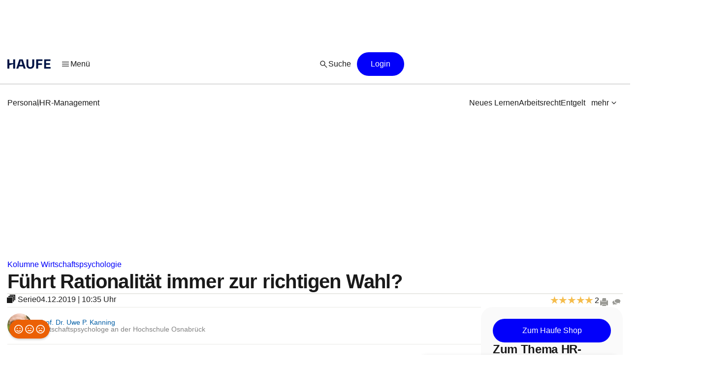

--- FILE ---
content_type: text/html;charset=UTF-8
request_url: https://www.haufe.de/personal/hr-management/rationales-vorgehen-bei-der-personalauswahl_80_505646.html?page=34
body_size: 39663
content:
<!DOCTYPE html>
<html lang="de">
<head>
    <title>Rationales Vorgehen bei der Personalauswahl | Personal | Haufe</title>
<!--[if IE]><meta http-equiv="X-UA-Compatible" content="IE=edge"><![endif]-->
<meta http-equiv="content-type" content="text/html; charset=utf-8">
<meta name="viewport" content="width=device-width, initial-scale=1, user-scalable=yes">
<meta name="theme-color" content="#0f4486">

<link rel="preconnect" href="//privacy-proxy.usercentrics.eu">
<link rel="preload" as="font" href="/statics/master-20380/fonts/ABCFavorit-Regular.woff2">
<link rel="preload" as="font" href="/statics/master-20380/fonts/ABCFavorit-Medium.woff2">
<link rel="preload" as="font" href="/statics/master-20380/fonts/ABCFavorit-Bold.woff2">
<link rel="preload" as="font" href="/statics/master-20380/fonts/ABCFavorit-RegularItalic.woff2">
<link rel="preload" as="font" href="/statics/master-20380/fonts/glyphicons-regular.woff2">
<link rel="preload" as="font" href="/statics/master-20380/fonts/glyphicons-regular.woff">
<link rel='preload' href='//data-162d89b6ce.haufe.de/iomm/latest/manager/base/es6/bundle.js' as='script'
      id='IOMmBundle'>
<link rel='preload' href='//data-162d89b6ce.haufe.de/iomm/latest/bootstrap/loader.js' as='script'>
<link rel="preload" href="//privacy-proxy.usercentrics.eu/latest/uc-block.bundle.js" as="script">

<link rel="shortcut icon" type="image/png" href="/statics/master-20380/images/favicon_haufe_32x32.png">
<link rel="apple-touch-icon" sizes="256x256" type="image/png"
      href="https://www.haufe.de/statics/master-20380/images/favicon_haufe_256x256.png">

<script>
    
    var REQUIRE_BASE_URL = "/statics/master-20380/js/";
    var REQUIRE_BASE_URL_CSS = "/statics/master-20380/css/";
    var TAG_MANAGER_ENABLED = "true";

    function getCookie(name) {
        var nameEqual = name + "=";
        var cookieList = document.cookie.split(';');
        for (var i = 0; i < cookieList.length; i++) {
            var cookie = cookieList[i];
            while (cookie.charAt(0) === ' ') {
                cookie = cookie.substring(1, cookie.length);
            }
            if (cookie.indexOf(nameEqual) === 0) {
                return cookie.substring(nameEqual.length, cookie.length);
            }
        }
        return "";
    }

    
    hg = {};
    hg.IS_TRACKING_DEBUGMODE = false;
    hg.IS_TRACKING_ENABLED = true;
    hg.expandedCollapsibleContainterList = [];
    hg.highlightTerm = [];
    hg.matchesIE = navigator.userAgent.match(/MSIE\s?(\d+)(?:\.(\d+))?/i);
    hg.buildID = 'master-20380';

    
    hg.tracking = {};
    hg.tracking.UC_EC_MARKETING = "SJXtq4iOoZX";
    hg.tracking.UC_EC_STATISTICS = "wGNsI0zJ";
    hg.tracking.UC_PEGA = "Db6tG4Q7z";
    hg.tracking.UC_PEGA_PROFILING = 'tAQwdIR_y';
    hg.tracking.tcfVersion = 2;
    hg.tracking.newSession = !getCookie("sid");

    

    var PORTALS_USER_IS_INITIALIZED = true;
    var PORTALS_USER_URL = '';
    var PORTALS_USER_ALIAS = '';
    var PORTALS_USER_LOGGED_IN = false;

    
    var AUTOSUGGEST_ACTIVE = true;
    var AUTOSUGGEST_SERVICE_URL = '/suggest';


    /**
     * Common regex patterns definitions
     * !! only use regex and not strings !!
     */
    hg.regexpPattern = {
        input: {
            textarea: /^(?:[\w\sÀÈÌÒÙàèìòùÁÉÍÓÚÝáéíóúýÂÊÎÔÛâêîôû.,!:;€$%&„“\/()=\-–äüöÄÖÜß?´`'@"+*\<\>\xA7]{1,3000})$/,
            textareaMessage: /^(?:[\w\sÀÈÌÒÙàèìòùÁÉÍÓÚÝáéíóúýÂÊÎÔÛâêîôû\\€#+*~\}\]\[\{<>|.,!:;$%&\/()=\-äüöÄÖÜß?´`'@"\xA7]{1,3000})$/,
            aliasName: /(^[a-zA-Z0-9ÄäÜüÖöß]*$)/,
            lastName: /(^[a-zA-Z0-9ÀÈÌÒÙàèìòùÁÉÍÓÚÝáéíóúýÂÊÎÔÛâêîôûÃÑÕãñõÄËÏÖÜäëïöü¡¿çÇßØøÅåÆæÞþÐð\d\-\.\s'`]*$)/,
            firstName: /(^[a-zA-Z0-9ÀÈÌÒÙàèìòùÁÉÍÓÚÝáéíóúýÂÊÎÔÛâêîôûÃÑÕãñõÄËÏÖÜäëïöü¡¿çÇßØøÅåÆæÞþÐð\-\s'`]*$)/,
            emailAtlantic: /(([A-Za-z0-9_\-\.])+@([A-Za-z0-9\.\-])+[.]([A-Za-z0-9]){2,10})/,
            postalCode: /^(?:\d{5}$)/
        }
    };

    hg.font = {
        WOFF_MD5: 'cd43c3badc47956266d3f28efc50f5c5',
        WOFF2_MD5: 'baa5ecbdd981c345b552d66d35e1316b',
        FONT_FILE_PREFIX: 'hg_fonts'
    };
</script>

<script type="application/javascript" src="/statics/master-20380/js/vendor/require.js"></script>
<script type="application/javascript" src="/statics/master-20380/js/lib/hg.requirejsConfigPreload.js"></script>
<script type="application/javascript" src="/statics/master-20380/js/main.js"></script>

<script type="application/ld+json">
{
    "@context": "https://schema.org/",
    "@type": "CreativeWorkSeries",
    "name":"Führt Rationalität immer zur richtigen Wahl?"

    ,"aggregateRating": {
        "@type": "aggregateRating",
        "ratingValue": "5.0",
        "worstRating": "1",
        "bestRating": "5",
        "ratingCount": "2"
    }

}
</script><script type="application/ld+json">
{
"@context": "https://schema.org/",

"@type": "BreadcrumbList",
    "itemListElement":
    [
    
        {
        "@type": "ListItem",
        "position": 1,
        "item":
        {
        "@id": "https://www.haufe.de/personal/",
        "name": "Personal"
        }
        } ,
        {
        "@type": "ListItem",
        "position": 2,
        "item":
        {
        "@id": "https://www.haufe.de/personal/hr-management/",
        "name": "HR-Management"
        }
        } ,
        {
        "@type": "ListItem",
        "position": 3,
        "item":
        {
        "@id": "https://www.haufe.de/personal/hr-management/rationales-vorgehen-bei-der-personalauswahl_80_505646.html",
        "name": "Führt Rationalität immer zur richtigen Wahl?"
        }
        } 
    ]

}
    </script><script id="usercentrics-cmp" data-settings-id="h8E7zygls"
            src="https://app.usercentrics.eu/browser-ui/latest/loader.js" data-tcf-enabled></script>
    <script type="application/javascript"
            src="https://privacy-proxy.usercentrics.eu/latest/uc-block.bundle.js"></script>
    <script>
        // additional configs for the Smart Data Protector
        uc.blockOnly([
            'BJz7qNsdj-7', //YouTube
            'nhLMP6qX',
            'qxiCD5aN_'
        ]);
    </script>
<script type='text/javascript' src="//data-162d89b6ce.haufe.de/iomm/latest/bootstrap/loader.js"></script>
<script type="text/javascript" src="/statics/master-20380/js/lib/hg.trackingUtils.js"></script>

<script>
    const featureObj ={};
    let featureArr = [];
    if (featureObj) {
        featureArr = Object.keys(featureObj).map((key) => [key, featureObj[key]]);
    }
    var dataLayer = window.dataLayer || [];
    let env = 'prod';
    if (window.location.hostname.includes("qa")
        || window.location.hostname.includes("test")
        || window.location.hostname.includes("local")) {
        env = "dev"
    } else if (window.location.hostname.includes("stage")) {
        env = "stage";
    }

  //additional metainfo for top thema
   

  let regwallVisibility= null;
  if("Installment" === 'Chapter') {
    //check if the clientside conditions can be evaluated if yes than check if the backend conditions are fullfilled
    regwallVisibility = true;
    const sourceCookie = getCookie('em_src');
    const regwallState = getCookie('regwall_state') || '';
    const trialRunning = regwallState.includes('state=1');
    const urlParams = new URLSearchParams(window.location.search);
    const isNewsletter = urlParams.get('em_src') === 'nl' || sourceCookie === 'nl';

    if (isNewsletter || trialRunning) {
      regwallVisibility = false;
    }
  }

    window.dataLayer.push({
      "event": "initialMeta",
      "general": {
        "environment": env,
        "vsId": "master-20311",
        "siteId": "haufe.de_personal",
        "businessUnit": "CCP",
        "brand": "Haufe",
        "abTest": featureArr,
        "abTestList": featureObj,
        "portal": "Personal",
        "subportal": "HR-Management",
      },
      "page": {
        "techData": ["Installment", "nein"],
        "docType": "Installment",
        "purpose": "Content Angebot",
        "keyword": ['Personalauswahl','Personalarbeit'],
        "revision": "04.12.2019",
        "pageId": "personal/hrmanagement/Installment/Rationales Vorgehen bei der Personalauswahl",
        "contentRating": ["5.0", "04.12.2019"],
        "contentType": "free",
        "hasRegWall": regwallVisibility,
      },
      "user": {
        "uid": "",
        "atlanticId": "",
      }
    });
</script><script>
        // Adds the target for Media Sales (keywords are our current subportal)
        (window.__ba = window.__ba || {}).publisher = window.__ba.publisher || {};
        window.__ba.publisher.section = "personal";
        window.__ba.publisher.keywords = true ? "hr-management" : '';
    </script>
    <script type="text/javascript" src="https://storage.googleapis.com/ba_utils/haufe.de.js"></script>
    <script type="text/javascript">
        const callback = (tcData, success) => {
          if(success && tcData.eventStatus === "tcloaded" || tcData.eventStatus === "useractioncomplete") {
            if (Object.keys(tcData.vendor.consents).length > 0) {
              if (window.__ba) {
                window.dispatchEvent(new Event('__baCMPReady'));
              }
            }
          }
        }
        __tcfapi('addEventListener', 2, callback);
    </script>
<!--[if IE 8]>
<script>
window.location = "/statics/master-20380/no_ie8.html";
</script>
<![endif]-->

<meta name="google-site-verification" content="Aa2R1El1t-k-C6qr_cWQNe-5iBmiMC5hY27HnSFwEWA">
<meta name="author" content="www.haufe.de">
<meta name="dcterms.creator" content="Copyright Haufe-Lexware GmbH & Co. KG - all rights reserved">
<meta http-equiv="content-language" content="de">
<meta name="robots" content="index, noarchive, max-snippet:-1, max-video-preview:-1, max-image-preview:large, follow">
    <meta name="description" content="Psychologie-Professor Uwe P. Kanning klärt in seiner Kolumne, ob ein rationales Vorgehen automatisch zu richtigen Personalentscheidungen führt.">
    <meta name="keywords" content="Personalauswahl, Personalarbeit">
    <meta name="revisit-after" content="1 days">
    <meta property="og:image" content="https://www.haufe.de/image/menschen-auf-verschlungenen-wegen-in-den-wolken-437436-3.jpg?width=650&digest=tU51wddccbeVrYJuv3tZWOZQQLoGO0bchZbZUR0s9bY%3D">
    <meta property="og:type" content="article">
    <meta property="og:site_name" content="Haufe.de News und Fachwissen">
    <meta property="og:title" content="Führt Rationalität immer zur richtigen Wahl?">
    <meta property="og:locale" content="de_DE">
    <meta property="fb:page_id" content="100000346943801">
    <meta property="og:url" content="https://www.haufe.de/personal/hr-management/rationales-vorgehen-bei-der-personalauswahl_80_505646.html">
    <meta property="og:description" content="In seiner Kolumne geht Psychologie-Professor Uwe P. Kanning dieses Mal der Frage nach, ob ein rationales Vorgehen bei der Personalauswahl automatisch zu richtigen Entscheidungen führt.">
    <meta name="twitter:card" content="summary_large_image">
    <meta name="twitter:title" content="Führt Rationalität immer zur richtigen Wahl?">
    <meta name="twitter:site" content="@haufe">
    <meta name="twitter:description" content="In seiner Kolumne geht Psychologie-Professor Uwe P. Kanning dieses Mal der Frage nach, ob ein rationales Vorgehen bei der Personalauswahl automatisch zu richtigen Entscheidungen führt.">
    <meta name="twitter:image" content="https://www.haufe.de/image/menschen-auf-verschlungenen-wegen-in-den-wolken-437436-3.jpg?width=650&digest=tU51wddccbeVrYJuv3tZWOZQQLoGO0bchZbZUR0s9bY%3D">
    <link href="/statics/master-20380/css/hg_theme.css" rel="stylesheet">

<script type="application/ld+json">
{
"@context": "http://schema.org" ,
    "@type": "Article",
"publisher": {
  "@type": "Organization",
  "@id": "https://www.haufe.de/impressum_24_312.html",
  "url" : "https://www.haufe.de/",
  "name": "Haufe",
  "legalName": "Haufe-Lexware GmbH & Co. KG",
  "address": {
      "@type": "PostalAddress",
      "addressLocality": "Freiburg im Breisgau",
      "postalCode": "79111",
      "streetAddress": "Munzinger Str. 9"
    },
  "contactPoint": {
      "@type": "ContactPoint",
      "telephone": "+49 800 5050-445",
      "contactType": "Customer Service",
      "contactOption": "toll-free"
    },
  "parentOrganization": {
      "@type": "Organization",
      "legalName": "Haufe Group SE",
      "name": "Haufe Group",
      "url": "https://www.haufegroup.com/de/home"
    },
  "logo": {
      "@type": "ImageObject",
      "url": "https://www.haufe.de/statics/master-20380/images/logo_haufe_structured_data.png",
      "width": 188,
      "height": 60
    }
,
"publishingPrinciples":{
    "@type":"url",
    "@id":"https://www.haufe.de/haufe-editorial-code-of-conduct_24_537298.html"
},
"ethicsPolicy":{
    "@type":"url",
    "@id":"https://resources.haufegroup.com/HaufeGroup-Verhaltenskodex-Mitarbeiter-v.2.0.pdf"
},
"correctionsPolicy":"Korrektur von Fehlern: Die Redakteurinnen und Redakteure arbeiten nach bestem Wissen und Gewissen und sind der Neutralit\u00E4t verpflichtet. M\u00F6gliche Fehler werden nachvollziehbar korrigiert, sobald die Redaktion sie selbst entdeckt oder von Leser:innen darauf hingewiesen wird.",
"ownerShipFundingInfo":"Die Themenportale sind ein redaktionelles Angebot der Haufe-Lexware GmbH & Co. KG, eines Unternehmens der Haufe Group SE (gegr\u00FCndet als Rudolf Haufe Verlag GmbH 1954).",
"founder":{
    "@type":"Person",
    "name":"Rudolf Haufe"
},
"actionableFeedbackPolicy":"Interaktion mit Leser:innen: Alle Leserinnen und Leser k\u00F6nnen per E-Mail an info@haufe.de, in der Kommentarfunktion auf den Portalen oder in Social Media mit der Redaktion Kontakt aufnehmen."



},
    "headline": "F\u00FChrt Rationalit\u00E4t immer zur richtigen Wahl?",
    "description":"F\u00FCr Professor Uwe P. Kanning besteht kein Zweifel an der Irrationalit\u00E4t des Personalwesens vieler Unternehmen. Doch bedeutet das im Umkehrschluss, dass ein rationales Vorgehen bei der Personalauswahl automatisch zu richtigen Entscheidungen f\u00FChrt? Dieser Frage geht unser Kolumnist gewohnt spitzfindig nach.",
    
            "articleBody":"Schon oft musste an dieser Stelle die Irrationalit\u00E4t des Personalwesens vieler Unternehmen beklagt werden. Dabei mag der Eindruck entstanden ein, dass ein rationales Vorgehen automatisch zu richtigen Entscheidungen f\u00FChrt. Vertreter einer intuitiven Weltsicht wird dies besonders ge\u00E4rgert haben. F\u00FCr alle Freunde des Schamanencoachings, der Sch\u00E4deldeutung oder des psychogenetischen Codes soll an dieser Stelle Abbitte geleistet werden. Nein, es ist nicht so, dass Rationalit\u00E4t immer auf den Pfad des Erfolgs f\u00FChrt.Prognostische Validit\u00E4t \u2013 die Gretchenfrage der PersonalauswahlIn einer Studie aus dem Jahr 2018 wurden 600 Personen befragt, die sich im Berufsalltag mit Personalauswahl besch\u00E4ftigen. Die Aufgabe der Befragten war recht einfach. F\u00FCr eine ganze Reihe unterschiedlicher Personalauswahlmethoden sollten sie einsch\u00E4tzen, wie gut sich mit der jeweiligen Methode die berufliche Leistung eines Bewerbers prognostizieren l\u00E4sst. Es geht mithin um die Gretchenfrage der Personalauswahl, die sogenannte prognostische Validit\u00E4t.Eine prognostische Validit\u00E4t von 0 Prozent bedeutet, dass die Ergebnisse des Auswahlverfahrens nichts mit der sp\u00E4teren Leistung im Berufsalltag zu tun haben. Dies gilt beispielsweise f\u00FCr die Graphologie. Wer derartige Methoden einsetzt, kann sich den Aufwand eines Auswahlverfahrens eigentlich auch sparen und gleich eine M\u00FCnze werfen. Eine Validit\u00E4t von 100\u00A0Prozent w\u00FCrde hingegen bedeuten, dass man die berufliche Leistung des Bewerbers vollst\u00E4ndig vorhersagen kann. Dies ist utopisch und l\u00E4sst sich auch mit den besten Verfahren nicht realisieren.Aussagekraft der Methoden wird massiv \u00FCbersch\u00E4tzt ...Die Ergebnisse der Studie erkl\u00E4ren ein St\u00FCck weit, warum viele Unternehmen die Potentiale der Personalauswahl bei Weitem nicht nutzen:Praktiker sch\u00E4tzen die Prognoseg\u00FCte der Berufserfahrung in Jahren auf fast 55 Prozent. Der reale Durchschnittswert liegt bei etwa 7 Prozent.Nehmen wir nicht die Dauer der Berufserfahrung in Jahren, sondern die Vielfalt der beruflichen Aufgaben, die in der bisherigen Berufslaufbahn \u00FCbernommen wurde, so steigt der reale Wert auf 18\u00A0Prozent an. Praktiker glauben, dass er bei 52 Prozent liegt.Die in Deutschland immer noch sehr beliebten Einstellungsinterviews mit geringer oder gar fehlender Strukturierung bewegen sich de facto zwischen 4 und 14 Prozent. Die Befragten gehen von 41\u00A0Prozent aus.Die Prognoseg\u00FCte hochstrukturierter Interviews liegt der Forschung zufolge zwischen 19 und 49 Prozent. Praktiker sch\u00E4tzen sie auf\u00A0 47 Prozent.Bei Arbeitsproben liegt die Sch\u00E4tzung aus der Praxis bei atemberaubenden 59 Prozent. Wissenschaftlich belegt sind hingegen nur etwa 15 Prozent.Was sagen uns diese Ergebnisse? Zun\u00E4chst f\u00E4llt auf, dass fast alle Methoden in ihrer Aussagekraft massiv \u00FCbersch\u00E4tzt werden. Dies erzeugt bei den Entscheidungstr\u00E4gern ein Gef\u00FChl der Sicherheit. Egal welche zwei Methoden sie miteinander kombinieren, subjektiv glauben sie, die berufliche Leistung der Bewerber zu 80 Prozent oder mehr vorhersagen zu k\u00F6nnen. Wer die Aussagekraft der eigenen Methoden derart \u00FCbersch\u00E4tzt, handelt in gewisser Weise rational, wenn er Bewerber streng herausfiltert, die keine Berufserfahrung haben oder im unstrukturierten Interview Bauchgrummeln verursachen. Wenn der Prognosegewinn eines hochstrukturierten Interviews gegen\u00FCber einem unstrukturierten Interview in der subjektiven Wahrnehmung nur wenige Prozent betr\u00E4gt, ist es rational, den sehr viel gr\u00F6\u00DFeren Aufwand f\u00FCr ein hochstrukturiertes Interview zu scheuen. Dass in jeder Metastudie das hochstrukturierte Interview um ein Vielfaches aussagekr\u00E4ftiger ist als das unstrukturierte Interview, wissen die Betroffenen nicht und k\u00F6nnen ihre eigene Fehlentscheidung daher als solche nicht erkennen.... und auch in die falsche Rangreihenfolge gebrachtDie \u00DCbersch\u00E4tzungen fallen jedoch nicht nur insgesamt sehr hoch aus, es ver\u00E4ndert sich auch die Rangreihenfolge der Aussagekraft verschiedener Methoden. De facto ist ein hochstrukturiertes Interview sehr viel aussagekr\u00E4ftiger als die Dauer der Berufserfahrung. Der durchschnittliche Praktiker glaubt jedoch, es verhielte sich genau umgekehrt. Nehmen wir nun einmal an, er h\u00E4tte die Wahl zwischen zwei Bewerbern. Bewerber A hat im hochstrukturierten Interview besser abgeschnitten als Bewerber B. Im Gegenzug weist B jedoch mehr Jahre an Berufserfahrung auf als A. Vor dem Hintergrund der eigenen Fehleinsch\u00E4tzungen entscheidet er sich rational stimmig f\u00FCr Bewerber B und damit objektiv f\u00FCr den falschen Kandidaten.Ja, liebe Freunde der Intuition, Rationalit\u00E4t kann auch zu Fehlentscheidungen f\u00FChren und zwar genau dann, wenn keine hinreichende Fachkompetenz vorliegt. Warum sich die Betroffenen die notwendige Fachkompetenz nicht aneignen, ist dann wohl wieder eine Frage des Gef\u00FChls.Der Kolumnist\u00A0Prof. Dr. phil. habil. Uwe P. Kanning\u00A0ist seit 2009 Professor f\u00FCr Wirtschaftspsychologie an der Hochschule Osnabr\u00FCck. Seine Schwerpunkte in Forschung und Praxis: Personaldiagnostik, Evaluation, Soziale Kompetenzen und Personalentwicklung.Schauen Sie auch einmal in den\u00A0Youtube-Kanal \"15 Minuten Wirtschaftspsychologie\" hinein. Dort erl\u00E4utert Uwe P. Kanning zum Beispiel zusammenfassend, wie Sie gute von schlechten Testverfahren unterscheiden,\u00A0warum Manager scheitern,\u00A0warum die Aussagekraft von graphologischen Gutachten ein Mythos ist\u00A0oder was Sprachanalysen \u00FCber die Pers\u00F6nlichkeit aussagen k\u00F6nnen."
        ,
    "author":
    
                {
                "@type": "Person",
                "name": "Prof. Dr. Uwe P. Kanning"
                ,
                "url": "https://www.hs-osnabrueck.de/prof-dr-uwe-p-kanning/"
                
                }
            ,
        "image":
        [
        
                "https://www.haufe.de/image/menschen-auf-verschlungenen-wegen-in-den-wolken-437436-3.jpg?width=1200&digest=KpjN6IiQq0XGuQF2IrMisLsRpRcYybFq1Mh7WIJ6tow%3D",
                "https://www.haufe.de/image/menschen-auf-verschlungenen-wegen-in-den-wolken-437436-3.jpg?trafo=1x1&width=1200&digest=MdjkdX1fIvo0uU3X9tHvmCQZJV4kAROb2Vj4XtGgmiA%3D",
                "https://www.haufe.de/image/menschen-auf-verschlungenen-wegen-in-den-wolken-437436-3.jpg?trafo=4x3&width=1200&digest=dVC1oCX9AHxxKZVF3w2SfDDz1oCoXPAGCUdbn_ZiVJM%3D",
                "https://www.haufe.de/image/menschen-auf-verschlungenen-wegen-in-den-wolken-437436-3.jpg?trafo=16x9&width=1200&digest=idjNyDu_31zNLEdR_odUrearEvKhl_2gsPWvPep9mGc%3D"
                
        ]
    ,
    "datePublished": "2019-12-04T10:35:31.000+01:00"

}
</script>

<link rel="canonical" href="https://www.haufe.de/personal/hr-management/rationales-vorgehen-bei-der-personalauswahl_80_505646.html">
<link rel="prev" href="https://www.haufe.de/personal/hr-management/kolumne-ein-fuss-sagt-mehr-als-tausend-worte_80_508644.html">
<script type="text/javascript">
        function verifyCaptcha(formId) {
            var containerId = "captcha" + formId;
            $("#" + containerId).removeClass("hidden").addClass("frc-captcha");
            const element = document.getElementById(containerId);
            const options = {
                startMode: "none",
                language: "de",
                sitekey: "FCMPSCFFQJ6EGCT0",
            }
            const widget = new friendlyChallenge.WidgetInstance(element, options);
        }

        window.addEventListener('load', () => {
            var captchaItems = document.querySelectorAll('.captcha-button');

            for (var item of captchaItems) {
                
                if (item.classList.contains('captchaRegwall-btn')) {
                    item.addEventListener('click', function (event) {
                        event.preventDefault();
                        var formId = $(this).attr("data-form-id");
                        verifyCaptcha(formId);
                        $(this).addClass("hidden");
                    });
                } else {
                    item.addEventListener('click', function (event) {
                        event.preventDefault();
                        var formId = $(this).attr("data-form-id");
                        var form = $('#form-newsletter-' + formId);
                        
                        var formGroup = $(".footer-newsletter-flex .form-group", form);
                        if (formGroup.length > 0) {
                            formGroup.css("flex", "1");
                        }
                        if (form.parsley().validate()) {
                            $("#newsletter-email-" + formId, form).prop('readonly', true);
                            $("#fld-agbs-" + formId, form).on('click', function () {
                                
                                this.checked = !this.checked;
                            });

                            var functionName = "verifyCallback" + formId;
                            verifyCaptcha(formId);
                            $(this).addClass("hidden");
                        }
                    });
                }
            }
        })
    </script>
    <!-- from unpkg -->
    <script type="module" src="https://unpkg.com/friendly-challenge@0.9.9/widget.module.min.js" async defer></script>
    <script nomodule src="https://unpkg.com/friendly-challenge@0.9.9/widget.min.js" async defer></script>
<script>
    hg.regexpPattern.password = {
        strong: /^(?=.{8,})(?=.*[a-zA-Z])(?=.*[0-9]).*$/,
        enough: /(?=.{8,}).*/
    };
</script><!--Script for Inputfield Toggles -->
<script>

  function toggleHasValueClass(input) {
    const inputFieldDiv = input.closest('.input-container');
    if (input.value) {
      inputFieldDiv.classList.add('has-value');
    } else {
      inputFieldDiv.classList.remove('has-value');
    }
  }

  // Clear input field on icon click
  function clearInput(inputId) {
    const input = document.getElementById(inputId);
    if (input) {
      input.value = '';
      toggleHasValueClass(input);
    }
  }

  window.addEventListener('load', function () {
    const inputFields = document.querySelectorAll('.input-container .input-field');
    inputFields.forEach(input => {
        input.addEventListener('input', function () {
            toggleHasValueClass(input);
      });
    });
  });

  //toggle function to mask the password
function togglePasswordVisibility(id) {
  const passwordField = document.getElementById(id);
  const passwordIcon = passwordField.nextElementSibling.firstElementChild;
  const hiddenIcon = passwordIcon.nextElementSibling;

  if (passwordField.type === 'password') {
    passwordField.type = 'text';
    passwordIcon.classList.add("hidden");
    hiddenIcon.classList.remove("hidden");
  } else {
    passwordField.type = 'password';
    passwordIcon.classList.remove("hidden");
    hiddenIcon.classList.add("hidden");
  }
}

  //prevents the input field from losing focus when the icon is clicked
  window.onload = function () {
    document.querySelectorAll('.toggle-icon').forEach(icon => {
      icon.addEventListener('mousedown', function (event) {
        event.preventDefault();
      });
    });
  }
</script>

<script src="/statics/master-20380/js/lib/hg.fontLoader.js"></script>
<script>
    hg.fontLoader = hg.fontLoader || new hg.FontLoader();
    if (hg.matchesIE && hg.matchesIE[1] !== "8") {
        hg.fontLoader.setSpecialMode();
        hg.fontLoader.initialiseFontLoading();
    }
</script>

<!--[if IE]>
<script src="/statics/master-20380/js/vendor/html5shiv-printshiv.min.js"></script>
<![endif]-->
<!--[if IE 9]>
<script src="/statics/master-20380/js/vendor/picturefill.min.js"></script>
<![endif]-->

<noscript>
    <link href="/statics/master-20380/css/hg_fonts_woff.css" rel="stylesheet"/>
</noscript>

<script>
        var domain = window.location.hostname;
        if (domain.indexOf(".haufe-group.com") > -1 || domain.indexOf("localhost") > -1) {
            var vid = getCookie("vid");
            if (vid == "") {
                vid = generateUUID();
                document.cookie = "vid=" + vid + "; expires=Fri, 31 Dec 9999 23:59:59 GMT; path=/";
            }
            var sid = getCookie("sid");
            if (sid == "") {
                sid = generateUUID();
                document.cookie = "sid=" + sid + "; path=/";
            }
        }

        //generate random UUID
        function generateUUID() {
            var arr = new Uint8Array(8)
            window.crypto.getRandomValues(arr)
            var hex = '';
            for (var i = 0; i < arr.length; i++) {
                hex += ('00' + arr[i].toString(16)).substr(-2)
            }
            return hex;
        }
    </script>
</head>
    <body  class="hyphenate">
<noscript><iframe src="https://wwi.haufe.de/wwi.js?id=GTM-WLP5MWH" height="0" width="0" style="display:none;visibility:hidden"></iframe></noscript>
        <section class="content-wrapper">
    <div class="foundation-components-navigation">
        <div id='Ads_BA_BS'>
        </div>
<div id="sky">
        <div id='Ads_BA_SKY' class="skyscraper-advertisement"></div>
    </div>
<div id="iewarn" class="warning-container no-margin-horizontal hidden">
    <figure class="pull-left"><span class="glyphicons glyphicons-exclamation-sign"></span></figure>
    <div class="warning-message">Sie verwenden eine veraltete Browser-Version. Dies kann unter Umständen zu Einschränkungen in der Funktion sowie Darstellung führen. Daher empfehlen wir Ihnen, einen aktuellen Browser wie z.B. Microsoft Edge zu verwenden.</div>
        <button aria-label="Close" class="close" type="button"><span
            aria-hidden="true">×</span></button>
</div><header id="header" class="header-wrapper" role="banner">
    <nav id="mainHead" class="navbar" role="navigation">
        <section class="navbar-main">
            <div class="navbar-main__leftside">
                <a class="navbar-brand" id="logo" href="https://www.haufe.de/personal/" title="Personal Startseite" data-mxp-cid="navigation_free_installment_home">
    <svg id="brand-logo-haufe" xmlns="http://www.w3.org/2000/svg" viewBox="0 0 5250 1000">
                <defs>
                    <style>
                        .cls-1 {
                            fill: #001344;
                        }
                    </style>
                </defs>
                <g id="haufe-logo">
                    <path class="cls-1" d="M620,500l-416,135v349H0V0h204v404h416V0h204v984h-204v-484Z"/>
                    <path class="cls-1" d="M1270,0h364l320,984h-214l-77-236h-422l-77,236h-214L1270,0ZM1608,576l-155-480h-2l-155,480h312Z"/>
                    <path class="cls-1" d="M2031,590V0h204v598c0,146,80,232,210,232s210-86,210-232V0h204v590c0,254-160,410-414,410s-414-156-414-410Z"/>
                    <path class="cls-1" d="M3075,0h663v172h-459v252h410v172h-410v388h-204V0Z"/>
                    <path class="cls-1" d="M3918,0h680v172h-476v232h422v172h-422v236h486v172h-690V0Z"/>
                </g>
            </svg>
        </a><div class="navigation-burger--wrapper">
    <div class="dropdown">
<button  class="linkButton  linkButton--branded hidden-xs burgerButton leadingIcon--padded" role="button" aria-label="Menü" title="Menü" data-toggle="dropdown" data-mxp-cid="navigation_free_installment_openMain">
            <div class="iconV2 icon--20px  linkButton__leadingIcon " >
    <svg xmlns="http://www.w3.org/2000/svg" width="24" height="24" viewBox="0 0 24 24" fill="none">
        <path d="M4.25 17.6345C4.0375 17.6345 3.85942 17.5626 3.71575 17.4187C3.57192 17.2751 3.5 17.0969 3.5 16.8842C3.5 16.6717 3.57192 16.4936 3.71575 16.35C3.85942 16.2065 4.0375 16.1347 4.25 16.1347H19.75C19.9625 16.1347 20.1406 16.2066 20.2843 16.3502C20.4281 16.4941 20.5 16.6723 20.5 16.885C20.5 17.0975 20.4281 17.2756 20.2843 17.4192C20.1406 17.5627 19.9625 17.6345 19.75 17.6345H4.25ZM4.25 12.75C4.0375 12.75 3.85942 12.6781 3.71575 12.5342C3.57192 12.3904 3.5 12.2122 3.5 11.9997C3.5 11.7871 3.57192 11.609 3.71575 11.4655C3.85942 11.3218 4.0375 11.25 4.25 11.25H19.75C19.9625 11.25 20.1406 11.3219 20.2843 11.4657C20.4281 11.6096 20.5 11.7877 20.5 12.0002C20.5 12.2129 20.4281 12.391 20.2843 12.5345C20.1406 12.6781 19.9625 12.75 19.75 12.75H4.25ZM4.25 7.86523C4.0375 7.86523 3.85942 7.7934 3.71575 7.64973C3.57192 7.5059 3.5 7.32764 3.5 7.11498C3.5 6.90248 3.57192 6.72439 3.71575 6.58073C3.85942 6.43723 4.0375 6.36548 4.25 6.36548H19.75C19.9625 6.36548 20.1406 6.4374 20.2843 6.58123C20.4281 6.7249 20.5 6.90306 20.5 7.11573C20.5 7.32823 20.4281 7.50631 20.2843 7.64998C20.1406 7.79348 19.9625 7.86523 19.75 7.86523H4.25Z" fill="#262626"/>
</svg></div><span class="linkButton__text">Menü</span></button>
<button
            id=""
            class=" icon-button--borderless icon-button  icon-button--large hidden-sm hidden-md hidden-lg burgerButton"
            title="Menü"
            role="button"
            aria-label="Menü"
            data-toggle="dropdown" data-mxp-cid="navigation_free_installment_openMain">
        <div class="iconV2 icon--28px " >
    <svg xmlns="http://www.w3.org/2000/svg" width="24" height="24" viewBox="0 0 24 24" fill="none">
        <path d="M4.25 17.6345C4.0375 17.6345 3.85942 17.5626 3.71575 17.4187C3.57192 17.2751 3.5 17.0969 3.5 16.8842C3.5 16.6717 3.57192 16.4936 3.71575 16.35C3.85942 16.2065 4.0375 16.1347 4.25 16.1347H19.75C19.9625 16.1347 20.1406 16.2066 20.2843 16.3502C20.4281 16.4941 20.5 16.6723 20.5 16.885C20.5 17.0975 20.4281 17.2756 20.2843 17.4192C20.1406 17.5627 19.9625 17.6345 19.75 17.6345H4.25ZM4.25 12.75C4.0375 12.75 3.85942 12.6781 3.71575 12.5342C3.57192 12.3904 3.5 12.2122 3.5 11.9997C3.5 11.7871 3.57192 11.609 3.71575 11.4655C3.85942 11.3218 4.0375 11.25 4.25 11.25H19.75C19.9625 11.25 20.1406 11.3219 20.2843 11.4657C20.4281 11.6096 20.5 11.7877 20.5 12.0002C20.5 12.2129 20.4281 12.391 20.2843 12.5345C20.1406 12.6781 19.9625 12.75 19.75 12.75H4.25ZM4.25 7.86523C4.0375 7.86523 3.85942 7.7934 3.71575 7.64973C3.57192 7.5059 3.5 7.32764 3.5 7.11498C3.5 6.90248 3.57192 6.72439 3.71575 6.58073C3.85942 6.43723 4.0375 6.36548 4.25 6.36548H19.75C19.9625 6.36548 20.1406 6.4374 20.2843 6.58123C20.4281 6.7249 20.5 6.90306 20.5 7.11573C20.5 7.32823 20.4281 7.50631 20.2843 7.64998C20.1406 7.79348 19.9625 7.86523 19.75 7.86523H4.25Z" fill="#262626"/>
</svg></div></button>
<button id="burgerCloseButton" class="linkButton  linkButton--branded hidden hidden-xs active leadingIcon--padded" role="button" aria-label="Menü" title="Menü" data-toggle="dropdown" data-mxp-cid="navigation_free_installment_closeMain">
            <div class="iconV2 icon--20px  linkButton__leadingIcon " >
    <svg xmlns="http://www.w3.org/2000/svg" width="20" height="20" viewBox="0 0 20 20" fill="none">
        <path d="M9.99999 10.8862L7.29479 13.5912C7.17409 13.712 7.02777 13.7711 6.85583 13.7683C6.68374 13.7657 6.53736 13.704 6.41666 13.5833C6.29597 13.4626 6.23562 13.3149 6.23562 13.1402C6.23562 12.9654 6.29597 12.8177 6.41666 12.697L9.11374 9.99996L6.40874 7.31558C6.28791 7.19489 6.22888 7.04718 6.23166 6.87246C6.2343 6.69787 6.29597 6.55024 6.41666 6.42954C6.53736 6.30871 6.68506 6.24829 6.85979 6.24829C7.03451 6.24829 7.18222 6.30871 7.30291 6.42954L9.99999 9.13454L12.6844 6.42954C12.8051 6.30871 12.9514 6.24829 13.1233 6.24829C13.2954 6.24829 13.4418 6.30871 13.5625 6.42954C13.6918 6.55871 13.7565 6.7085 13.7565 6.87892C13.7565 7.04933 13.6918 7.19489 13.5625 7.31558L10.8654 9.99996L13.5704 12.7052C13.6912 12.8259 13.7517 12.9722 13.7517 13.1441C13.7517 13.3162 13.6912 13.4626 13.5704 13.5833C13.4412 13.7126 13.2915 13.7773 13.121 13.7773C12.9506 13.7773 12.8051 13.7126 12.6844 13.5833L9.99999 10.8862Z" fill="#075BFA"/>
</svg></div><span class="linkButton__text">Menü</span></button>
<button
            id="burgerCloseButtonMobile"
            class=" icon-button--borderless icon-button  icon-button--large hidden hidden-sm hidden-md hidden-lg active"
            title="Menü"
            role="button"
            aria-label="Menü"
            type="button" data-toggle="dropdown" data-mxp-cid="navigation_free_installment_closeMain">
        <div class="iconV2 icon--28px " >
    <svg xmlns="http://www.w3.org/2000/svg" width="20" height="20" viewBox="0 0 20 20" fill="none">
        <path d="M9.99999 10.8862L7.29479 13.5912C7.17409 13.712 7.02777 13.7711 6.85583 13.7683C6.68374 13.7657 6.53736 13.704 6.41666 13.5833C6.29597 13.4626 6.23562 13.3149 6.23562 13.1402C6.23562 12.9654 6.29597 12.8177 6.41666 12.697L9.11374 9.99996L6.40874 7.31558C6.28791 7.19489 6.22888 7.04718 6.23166 6.87246C6.2343 6.69787 6.29597 6.55024 6.41666 6.42954C6.53736 6.30871 6.68506 6.24829 6.85979 6.24829C7.03451 6.24829 7.18222 6.30871 7.30291 6.42954L9.99999 9.13454L12.6844 6.42954C12.8051 6.30871 12.9514 6.24829 13.1233 6.24829C13.2954 6.24829 13.4418 6.30871 13.5625 6.42954C13.6918 6.55871 13.7565 6.7085 13.7565 6.87892C13.7565 7.04933 13.6918 7.19489 13.5625 7.31558L10.8654 9.99996L13.5704 12.7052C13.6912 12.8259 13.7517 12.9722 13.7517 13.1441C13.7517 13.3162 13.6912 13.4626 13.5704 13.5833C13.4412 13.7126 13.2915 13.7773 13.121 13.7773C12.9506 13.7773 12.8051 13.7126 12.6844 13.5833L9.99999 10.8862Z" fill="#075BFA"/>
</svg></div></button>
<div class="dropdown-menu dropdown-menu-v2-compat main-dropdown" role="menu">
            <div id="portals" class="dropdown dropdown_container">
                <div class="portal-links">
    <div class="portals-links-left">
        <div class="dropdown_container__item dropdown_container__item__link burger__navigation__link">
                <a  class="linkButton  linkButton--branded " role="link" aria-label="Personal" title="Personal" href="/personal/" data-target=Personal data-title=Personal data-mxp-cid="navigation_free_installment_main">
            <span class="linkButton__text">Personal</span></a>
</div>
        <div class="dropdown_container__item dropdown_container__item__link burger__navigation__link">
                <a  class="linkButton  linkButton--branded " role="link" aria-label="Steuern" title="Steuern" href="/steuern/" data-target=Steuern data-title=Steuern data-mxp-cid="navigation_free_installment_main">
            <span class="linkButton__text">Steuern</span></a>
</div>
        <div class="dropdown_container__item dropdown_container__item__link burger__navigation__link">
                <a  class="linkButton  linkButton--branded " role="link" aria-label="Finance" title="Finance" href="/finance/" data-target=Finance data-title=Finance data-mxp-cid="navigation_free_installment_main">
            <span class="linkButton__text">Finance</span></a>
</div>
        <div class="dropdown_container__item dropdown_container__item__link burger__navigation__link">
                <a  class="linkButton  linkButton--branded " role="link" aria-label="Immobilien" title="Immobilien" href="/immobilien/" data-target=Immobilien data-title=Immobilien data-mxp-cid="navigation_free_installment_main">
            <span class="linkButton__text">Immobilien</span></a>
</div>
        <div class="dropdown_container__item dropdown_container__item__link burger__navigation__link">
                <a  class="linkButton  linkButton--branded " role="link" aria-label="Controlling" title="Controlling" href="/controlling/" data-target=Controlling data-title=Controlling data-mxp-cid="navigation_free_installment_main">
            <span class="linkButton__text">Controlling</span></a>
</div>
        <div class="dropdown_container__item dropdown_container__item__link burger__navigation__link">
                <a  class="linkButton  linkButton--branded " role="link" aria-label="Themen" title="Themen" href="/thema/" data-mxp-cid="navigation_free_installment_main">
            <span class="linkButton__text">Themen</span></a>
</div>
        </div>
    <div class="portals-links-right">
        <div class="dropdown_container__item dropdown_container__item__link burger__navigation__link">
                    <a  class="linkButton  linkButton--branded " role="link" aria-label="Öffentlicher" title="Öffentlicher" href="/oeffentlicher-dienst/" data-target=Öffentlicher data-title=Öffentlicher data-mxp-cid="navigation_free_installment_main">
            <span class="linkButton__text">Öffentlicher Dienst</span></a>
</div>
            <div class="dropdown_container__item dropdown_container__item__link burger__navigation__link">
                    <a  class="linkButton  linkButton--branded " role="link" aria-label="Recht" title="Recht" href="/recht/" data-target=Recht data-title=Recht data-mxp-cid="navigation_free_installment_main">
            <span class="linkButton__text">Recht</span></a>
</div>
            <div class="dropdown_container__item dropdown_container__item__link burger__navigation__link">
                    <a  class="linkButton  linkButton--branded " role="link" aria-label="Arbeitsschutz" title="Arbeitsschutz" href="/arbeitsschutz/" data-target=Arbeitsschutz data-title=Arbeitsschutz data-mxp-cid="navigation_free_installment_main">
            <span class="linkButton__text">Arbeitsschutz</span></a>
</div>
            <div class="dropdown_container__item dropdown_container__item__link burger__navigation__link">
                    <a  class="linkButton  linkButton--branded " role="link" aria-label="Sozialwesen" title="Sozialwesen" href="/sozialwesen/" data-target=Sozialwesen data-title=Sozialwesen data-mxp-cid="navigation_free_installment_main">
            <span class="linkButton__text">Sozialwesen</span></a>
</div>
            <div class="dropdown_container__item dropdown_container__item__link burger__navigation__link">
                    <a  class="linkButton  linkButton--branded " role="link" aria-label="Sustainability" title="Sustainability" href="/sustainability/" data-target=Sustainability data-title=Sustainability data-mxp-cid="navigation_free_installment_main">
            <span class="linkButton__text">Sustainability</span></a>
</div>
            </div>
</div><div class="dropdown_container__item">
                    <div class="dividerV2"></div>
</div>
                <div class="dropdown_container__item portal-links">

                    <div class="dropdown_container__item dropdown_container__item__link burger__navigation__link">
                        <a  class="linkButton  linkButton--branded " role="menuitem" aria-label="Haufe.de Startseite" title="Haufe.de Startseite" href="/" data-mxp-cid="navigation_free_installment_haufeDe">
            <span class="linkButton__text">Haufe.de</span></a>
</div>
                    <div class="dropdown_container__item dropdown_container__item__link burger__navigation__link">
                    <a  class="linkButton  linkButton--branded " role="menuitem" aria-label="Shop" title="Shop" href="https://shop.haufe.de/?utm_source=haufe-de.de&utm_medium=portal-shopverlinkung&utm_campaign=menu-link" data-mxp-cid="navigation_free_installment_shop">
            <span class="linkButton__text">Shop</span></a>
</div>

                </div>
                <div class="dropdown_container__item">
                    <div class="dividerV2"></div>
</div>
                <div class="dropdown_container__item portal-links">
                    <div class="dropdown_container__item dropdown_container__item__link burger__navigation__link">
                    <a  class="linkButton  linkButton--branded " role="menuitem" aria-label="Service &amp; Support" title="Service &amp; Support" href="/support/overview" data-mxp-cid="navigation_free_installment_support">
            <span class="linkButton__text">Service &amp; Support</span></a>
</div>
                    <div class="dropdown_container__item dropdown_container__item__link burger__navigation__link">
                    <a  class="linkButton  linkButton--branded " role="menuitem" aria-label="Newsletter" title="Newsletter" href="/support/newsletter" data-mxp-cid="navigation_free_installment_newsletter">
            <span class="linkButton__text">Newsletter</span></a>
</div>
                    <div class="dropdown_container__item dropdown_container__item__link burger__navigation__link">
                    <a  class="linkButton  linkButton--branded " role="menuitem" aria-label="Kontakt &amp; Feedback" title="Kontakt &amp; Feedback" href="/kontakt" data-mxp-cid="navigation_free_installment_contact">
            <span class="linkButton__text">Kontakt &amp; Feedback</span></a>
</div>
                </div>
            </div>
        </div>
    </div>
</div></div>
            <div class="navbar-main__rightside">
                <div class="navigation-search--wrapper">
                    <div class="dropdown search-dropdown--wrapper">
                        <button id="searchButton" class="linkButton  linkButton--branded hidden-xs leadingIcon--padded" role="button" aria-label="Suche" title="Suche" data-toggle="dropdown" data-mxp-cid="navigation_free_installment_searchOpen">
            <div class="iconV2 icon--20px  linkButton__leadingIcon " >
    <svg viewBox="0 0 32 32" fill="currentColor" xmlns="http://www.w3.org/2000/svg">
    <path d="M13.4867 21.6408C11.2098 21.6408 9.28156 20.8512 7.70201 19.2718C6.12267 17.6923 5.33301 15.7641 5.33301 13.4872C5.33301 11.2103 6.12267 9.28205 7.70201 7.7025C9.28156 6.12316 11.2098 5.3335 13.4867 5.3335C15.7636 5.3335 17.6918 6.12316 19.2713 7.7025C20.8507 9.28205 21.6403 11.2103 21.6403 13.4872C21.6403 14.4394 21.4806 15.3488 21.161 16.2155C20.8412 17.0822 20.4147 17.8359 19.8813 18.4768L27.5533 26.1488C27.738 26.3333 27.8325 26.5653 27.8367 26.8448C27.8409 27.1244 27.7465 27.3607 27.5533 27.5538C27.3602 27.7469 27.126 27.8435 26.8507 27.8435C26.5756 27.8435 26.3414 27.7469 26.1483 27.5538L18.4763 19.8818C17.8097 20.4323 17.043 20.8631 16.1763 21.1742C15.3097 21.4853 14.4131 21.6408 13.4867 21.6408ZM13.4867 19.6412C15.2047 19.6412 16.6598 19.0449 17.852 17.8525C19.0445 16.6603 19.6407 15.2052 19.6407 13.4872C19.6407 11.7692 19.0445 10.3141 17.852 9.12183C16.6598 7.92938 15.2047 7.33316 13.4867 7.33316C11.7687 7.33316 10.3136 7.92938 9.12134 9.12183C7.9289 10.3141 7.33267 11.7692 7.33267 13.4872C7.33267 15.2052 7.9289 16.6603 9.12134 17.8525C10.3136 19.0449 11.7687 19.6412 13.4867 19.6412Z"></path>
</svg></div><span class="linkButton__text">Suche</span></button>
<button id="searchCloseButton" class="linkButton  linkButton--branded hidden hidden-xs active leadingIcon--padded" role="button" aria-label="Suche" title="Suche" data-toggle="dropdown" data-mxp-cid="navigation_free_installment_searchClose">
            <div class="iconV2 icon--20px  linkButton__leadingIcon " >
    <svg xmlns="http://www.w3.org/2000/svg" width="20" height="20" viewBox="0 0 20 20" fill="none">
        <path d="M9.99999 10.8862L7.29479 13.5912C7.17409 13.712 7.02777 13.7711 6.85583 13.7683C6.68374 13.7657 6.53736 13.704 6.41666 13.5833C6.29597 13.4626 6.23562 13.3149 6.23562 13.1402C6.23562 12.9654 6.29597 12.8177 6.41666 12.697L9.11374 9.99996L6.40874 7.31558C6.28791 7.19489 6.22888 7.04718 6.23166 6.87246C6.2343 6.69787 6.29597 6.55024 6.41666 6.42954C6.53736 6.30871 6.68506 6.24829 6.85979 6.24829C7.03451 6.24829 7.18222 6.30871 7.30291 6.42954L9.99999 9.13454L12.6844 6.42954C12.8051 6.30871 12.9514 6.24829 13.1233 6.24829C13.2954 6.24829 13.4418 6.30871 13.5625 6.42954C13.6918 6.55871 13.7565 6.7085 13.7565 6.87892C13.7565 7.04933 13.6918 7.19489 13.5625 7.31558L10.8654 9.99996L13.5704 12.7052C13.6912 12.8259 13.7517 12.9722 13.7517 13.1441C13.7517 13.3162 13.6912 13.4626 13.5704 13.5833C13.4412 13.7126 13.2915 13.7773 13.121 13.7773C12.9506 13.7773 12.8051 13.7126 12.6844 13.5833L9.99999 10.8862Z" fill="#075BFA"/>
</svg></div><span class="linkButton__text">Suche</span></button>
<button
            id="searchButton"
            class=" icon-button--borderless icon-button  icon-button--large hidden-sm hidden-md hidden-lg"
            title="Suche"
            role="button"
            aria-label="Suche"
            data-toggle="dropdown" type="button">
        <div class="iconV2 icon--28px " >
    <svg viewBox="0 0 32 32" fill="currentColor" xmlns="http://www.w3.org/2000/svg">
    <path d="M13.4867 21.6408C11.2098 21.6408 9.28156 20.8512 7.70201 19.2718C6.12267 17.6923 5.33301 15.7641 5.33301 13.4872C5.33301 11.2103 6.12267 9.28205 7.70201 7.7025C9.28156 6.12316 11.2098 5.3335 13.4867 5.3335C15.7636 5.3335 17.6918 6.12316 19.2713 7.7025C20.8507 9.28205 21.6403 11.2103 21.6403 13.4872C21.6403 14.4394 21.4806 15.3488 21.161 16.2155C20.8412 17.0822 20.4147 17.8359 19.8813 18.4768L27.5533 26.1488C27.738 26.3333 27.8325 26.5653 27.8367 26.8448C27.8409 27.1244 27.7465 27.3607 27.5533 27.5538C27.3602 27.7469 27.126 27.8435 26.8507 27.8435C26.5756 27.8435 26.3414 27.7469 26.1483 27.5538L18.4763 19.8818C17.8097 20.4323 17.043 20.8631 16.1763 21.1742C15.3097 21.4853 14.4131 21.6408 13.4867 21.6408ZM13.4867 19.6412C15.2047 19.6412 16.6598 19.0449 17.852 17.8525C19.0445 16.6603 19.6407 15.2052 19.6407 13.4872C19.6407 11.7692 19.0445 10.3141 17.852 9.12183C16.6598 7.92938 15.2047 7.33316 13.4867 7.33316C11.7687 7.33316 10.3136 7.92938 9.12134 9.12183C7.9289 10.3141 7.33267 11.7692 7.33267 13.4872C7.33267 15.2052 7.9289 16.6603 9.12134 17.8525C10.3136 19.0449 11.7687 19.6412 13.4867 19.6412Z"></path>
</svg></div></button>
<div class="dropdown-menu dropdown-menu-v2-compat search-dropdown" role="menu">
                            <div id="search" class="dropdown search_wrapper">
                                <div class="search_container">
                                        <div class="search_container__form_wrapper">
    <form action="/suche/" class="search_container__form" role="search" method="get" id="searchForm">
        <fieldset class="search_container__form-group suggestions-anchor">
            <input name="category" type="hidden" value="Personal">
                    <div class="search_container__search-bar">
                        <div class="search_container__search-input-wrapper">
                            <button
            id="searchCloseButtonMobile"
            class=" icon-button--borderless icon-button  icon-button--medium hidden-sm hidden-md hidden-lg"
            title="schließen"
            role="button"
            aria-label="schließen"
            type="button">
        <div class="iconV2 icon--20px " >
    <svg xmlns="http://www.w3.org/2000/svg" width="24" height="24" viewBox="0 0 24 24" fill="none">
        <path d="M7.18642 12.75L10.4787 16.0422C10.6275 16.1911 10.7009 16.3652 10.6989 16.5645C10.6971 16.7638 10.6237 16.9411 10.4787 17.0962C10.3237 17.2512 10.1455 17.3313 9.94417 17.3365C9.74283 17.3417 9.56467 17.2667 9.40967 17.1115L4.93067 12.6327C4.75 12.4519 4.65967 12.241 4.65967 12C4.65967 11.759 4.75 11.5481 4.93067 11.3672L9.40967 6.8885C9.55834 6.73983 9.73492 6.66641 9.93942 6.66825C10.1439 6.67025 10.3237 6.74875 10.4787 6.90375C10.6237 7.05891 10.6987 7.23458 10.7037 7.43075C10.7088 7.62691 10.6338 7.80258 10.4787 7.95775L7.18642 11.25H18.9519C19.1648 11.25 19.3429 11.3218 19.4864 11.4655C19.6301 11.609 19.7019 11.7872 19.7019 12C19.7019 12.2128 19.6301 12.391 19.4864 12.5345C19.3429 12.6782 19.1648 12.75 18.9519 12.75H7.18642Z" fill="#262626"/>
</svg></div></button>
<div class="iconV2 icon--large placeholder-icon hidden-xs" >
    <svg viewBox="0 0 32 32" fill="currentColor" xmlns="http://www.w3.org/2000/svg">
    <path d="M13.4867 21.6408C11.2098 21.6408 9.28156 20.8512 7.70201 19.2718C6.12267 17.6923 5.33301 15.7641 5.33301 13.4872C5.33301 11.2103 6.12267 9.28205 7.70201 7.7025C9.28156 6.12316 11.2098 5.3335 13.4867 5.3335C15.7636 5.3335 17.6918 6.12316 19.2713 7.7025C20.8507 9.28205 21.6403 11.2103 21.6403 13.4872C21.6403 14.4394 21.4806 15.3488 21.161 16.2155C20.8412 17.0822 20.4147 17.8359 19.8813 18.4768L27.5533 26.1488C27.738 26.3333 27.8325 26.5653 27.8367 26.8448C27.8409 27.1244 27.7465 27.3607 27.5533 27.5538C27.3602 27.7469 27.126 27.8435 26.8507 27.8435C26.5756 27.8435 26.3414 27.7469 26.1483 27.5538L18.4763 19.8818C17.8097 20.4323 17.043 20.8631 16.1763 21.1742C15.3097 21.4853 14.4131 21.6408 13.4867 21.6408ZM13.4867 19.6412C15.2047 19.6412 16.6598 19.0449 17.852 17.8525C19.0445 16.6603 19.6407 15.2052 19.6407 13.4872C19.6407 11.7692 19.0445 10.3141 17.852 9.12183C16.6598 7.92938 15.2047 7.33316 13.4867 7.33316C11.7687 7.33316 10.3136 7.92938 9.12134 9.12183C7.9289 10.3141 7.33267 11.7692 7.33267 13.4872C7.33267 15.2052 7.9289 16.6603 9.12134 17.8525C10.3136 19.0449 11.7687 19.6412 13.4867 19.6412Z"></path>
</svg></div><input id="searchInput" name="query" class="input-main-search" pattern=".{3,}"
                                   title="mindestens 3 Zeichen erforderlich" type="search" maxlength="250"
                                   required="required" placeholder="Was suchen Sie?">
                        </div>
                        <div class="search_container__search-trailing-buttons hidden">
                            <button
            id="deleteQueryButton"
            class=" icon-button--borderless icon-button  icon-button--medium "
            title="löschen"
            role="button"
            aria-label="löschen"
            type="button">
        <div class="iconV2 icon--20px " >
    <svg xmlns="http://www.w3.org/2000/svg" width="20" height="20" viewBox="0 0 20 20" fill="none">
        <path d="M9.99999 10.8862L7.29479 13.5912C7.17409 13.712 7.02777 13.7711 6.85583 13.7683C6.68374 13.7657 6.53736 13.704 6.41666 13.5833C6.29597 13.4626 6.23562 13.3149 6.23562 13.1402C6.23562 12.9654 6.29597 12.8177 6.41666 12.697L9.11374 9.99996L6.40874 7.31558C6.28791 7.19489 6.22888 7.04718 6.23166 6.87246C6.2343 6.69787 6.29597 6.55024 6.41666 6.42954C6.53736 6.30871 6.68506 6.24829 6.85979 6.24829C7.03451 6.24829 7.18222 6.30871 7.30291 6.42954L9.99999 9.13454L12.6844 6.42954C12.8051 6.30871 12.9514 6.24829 13.1233 6.24829C13.2954 6.24829 13.4418 6.30871 13.5625 6.42954C13.6918 6.55871 13.7565 6.7085 13.7565 6.87892C13.7565 7.04933 13.6918 7.19489 13.5625 7.31558L10.8654 9.99996L13.5704 12.7052C13.6912 12.8259 13.7517 12.9722 13.7517 13.1441C13.7517 13.3162 13.6912 13.4626 13.5704 13.5833C13.4412 13.7126 13.2915 13.7773 13.121 13.7773C12.9506 13.7773 12.8051 13.7126 12.6844 13.5833L9.99999 10.8862Z" fill="#075BFA"/>
</svg></div></button>
<button
            id=""
            class=" icon-button--solid icon-button  icon-button--medium "
            title="suchen"
            role="button"
            aria-label="suchen"
            type="submit">
        <div class="iconV2 icon--20px " >
    <svg viewBox="0 0 32 32" fill="currentColor" xmlns="http://www.w3.org/2000/svg">
    <path d="M13.4867 21.6408C11.2098 21.6408 9.28156 20.8512 7.70201 19.2718C6.12267 17.6923 5.33301 15.7641 5.33301 13.4872C5.33301 11.2103 6.12267 9.28205 7.70201 7.7025C9.28156 6.12316 11.2098 5.3335 13.4867 5.3335C15.7636 5.3335 17.6918 6.12316 19.2713 7.7025C20.8507 9.28205 21.6403 11.2103 21.6403 13.4872C21.6403 14.4394 21.4806 15.3488 21.161 16.2155C20.8412 17.0822 20.4147 17.8359 19.8813 18.4768L27.5533 26.1488C27.738 26.3333 27.8325 26.5653 27.8367 26.8448C27.8409 27.1244 27.7465 27.3607 27.5533 27.5538C27.3602 27.7469 27.126 27.8435 26.8507 27.8435C26.5756 27.8435 26.3414 27.7469 26.1483 27.5538L18.4763 19.8818C17.8097 20.4323 17.043 20.8631 16.1763 21.1742C15.3097 21.4853 14.4131 21.6408 13.4867 21.6408ZM13.4867 19.6412C15.2047 19.6412 16.6598 19.0449 17.852 17.8525C19.0445 16.6603 19.6407 15.2052 19.6407 13.4872C19.6407 11.7692 19.0445 10.3141 17.852 9.12183C16.6598 7.92938 15.2047 7.33316 13.4867 7.33316C11.7687 7.33316 10.3136 7.92938 9.12134 9.12183C7.9289 10.3141 7.33267 11.7692 7.33267 13.4872C7.33267 15.2052 7.9289 16.6603 9.12134 17.8525C10.3136 19.0449 11.7687 19.6412 13.4867 19.6412Z"></path>
</svg></div></button>
</div>
                    </div>
                </fieldset>
    </form>
</div></div>
                            </div>
                        </div>
                    </div>
                </div>


                <a id="login-btn" class="buttonV2  button--primary  button--large hidden-xs" title="Login" aria-label="Login" role="button" href="https://www.haufe.de/forms/login?ssoCheck=true&amp;target=https://www.haufe.de/personal/hr-management/rationales-vorgehen-bei-der-personalauswahl_80_505646.html"
    rel="nofollow" data-mxp-cid="navigation_free_installment_login">
        <span>Login</span></a>
<a
            id="login-btn"
            href="https://www.haufe.de/forms/login?ssoCheck=true&amp;target=https://www.haufe.de/personal/hr-management/rationales-vorgehen-bei-der-personalauswahl_80_505646.html"
            title="Login"
            class="buttonV2  icon-button--borderless  icon-button  icon-button--large hidden-sm hidden-md hidden-lg"
            role="link"
            aria-label="Login"
            rel="nofollow" data-mxp-cid="navigation_free_installment_login">
        <div class="iconV2 icon--28px " >
    <svg xmlns="http://www.w3.org/2000/svg" width="24" height="24" viewBox="0 0 24 24" fill="none">
        <path d="M12 11.6921C11.0375 11.6921 10.2136 11.3495 9.52825 10.6641C8.84275 9.97864 8.5 9.15464 8.5 8.19214C8.5 7.22964 8.84275 6.40572 9.52825 5.72039C10.2136 5.03489 11.0375 4.69214 12 4.69214C12.9625 4.69214 13.7864 5.03489 14.4718 5.72039C15.1573 6.40572 15.5 7.22964 15.5 8.19214C15.5 9.15464 15.1573 9.97864 14.4718 10.6641C13.7864 11.3495 12.9625 11.6921 12 11.6921ZM4.5 17.7884V17.0844C4.5 16.5947 4.633 16.1412 4.899 15.7239C5.165 15.3066 5.5205 14.9857 5.9655 14.7614C6.95383 14.2769 7.95092 13.9135 8.95675 13.6711C9.96258 13.4288 10.977 13.3076 12 13.3076C13.023 13.3076 14.0374 13.4288 15.0433 13.6711C16.0491 13.9135 17.0462 14.2769 18.0345 14.7614C18.4795 14.9857 18.835 15.3066 19.101 15.7239C19.367 16.1412 19.5 16.5947 19.5 17.0844V17.7884C19.5 18.2101 19.3523 18.5687 19.0568 18.8644C18.7613 19.1599 18.4026 19.3076 17.9808 19.3076H6.01925C5.59742 19.3076 5.23875 19.1599 4.94325 18.8644C4.64775 18.5687 4.5 18.2101 4.5 17.7884ZM6 17.8076H18V17.0844C18 16.8819 17.9413 16.6944 17.824 16.5219C17.7067 16.3496 17.5474 16.2089 17.3462 16.0999C16.4846 15.6756 15.6061 15.3541 14.7107 15.1354C13.8152 14.9169 12.9117 14.8076 12 14.8076C11.0883 14.8076 10.1848 14.9169 9.28925 15.1354C8.39392 15.3541 7.51542 15.6756 6.65375 16.0999C6.45258 16.2089 6.29333 16.3496 6.176 16.5219C6.05867 16.6944 6 16.8819 6 17.0844V17.8076ZM12 10.1921C12.55 10.1921 13.0208 9.99631 13.4125 9.60464C13.8042 9.21297 14 8.74214 14 8.19214C14 7.64214 13.8042 7.17131 13.4125 6.77964C13.0208 6.38797 12.55 6.19214 12 6.19214C11.45 6.19214 10.9792 6.38797 10.5875 6.77964C10.1958 7.17131 10 7.64214 10 8.19214C10 8.74214 10.1958 9.21297 10.5875 9.60464C10.9792 9.99631 11.45 10.1921 12 10.1921Z" fill="#262626"/>
</svg></div></a>
</div>
        </section>
        <hr>
        <section class="navbar-secondary">
            <section class="navbar navbar_secondary">
    <section class="navbar_secondary__leftside">

    <a  class="linkV2 link--branded link--default "
             href="/personal/"
             title="Personal"
             aria-label="Personal"
             role="link"data-mxp-cid="navigation_free_installment_portal">
                <span class="link__text">Personal</span>
                </a>
<span class="slash"></span>
            <a  class="linkV2 link--branded link--default "
             href="/personal/hr-management/"
             title="HR-Management"
             aria-label="HR-Management"
             role="link"data-mxp-cid="navigation_free_installment_subPortal">
                <span class="link__text">HR-Management</span>
                </a>
</section>


<section class="navbar_secondary__rightside">
    <a  class="linkV2 link--branded link--default  hidden-xs "
             href="/personal/neues-lernen/"
             title="Neues Lernen"
             aria-label="Neues Lernen"
             role="link"data-mxp-cid="subNavigation_free_installment_portal">
                <span class="link__text">Neues Lernen</span>
                </a>
<a  class="linkV2 link--branded link--default  hidden-xs "
             href="/personal/arbeitsrecht/"
             title="Arbeitsrecht"
             aria-label="Arbeitsrecht"
             role="link"data-mxp-cid="subNavigation_free_installment_portal">
                <span class="link__text">Arbeitsrecht</span>
                </a>
<a  class="linkV2 link--branded link--default  hidden-xs  hidden-sm "
             href="/personal/entgelt/"
             title="Entgelt"
             aria-label="Entgelt"
             role="link"data-mxp-cid="subNavigation_free_installment_portal">
                <span class="link__text">Entgelt</span>
                </a>
<div class="dropdown pull-right " id="moreDropdown">
            <button id="more-portals-button" class="linkButton  linkButton--branded  trailingIcon--padded" role="button" aria-label="mehr" title="mehr" data-toggle="dropdown" data-mxp-cid="subNavigation_free_installment_open">
            <span class="linkButton__text">mehr</span><div class="iconV2 icon--20px  linkButton__trailingIcon " >
    <svg xmlns="http://www.w3.org/2000/svg" width="20" height="20" viewBox="0 0 20 20" fill="none">
        <path d="M10 12.2308C9.89961 12.2308 9.80613 12.2148 9.71961 12.1827C9.63308 12.1506 9.55079 12.0956 9.47273 12.0177L5.72752 8.27251C5.61224 8.15709 5.55322 8.01202 5.55044 7.8373C5.5478 7.66272 5.60683 7.51501 5.72752 7.39418C5.84836 7.27348 5.99474 7.21313 6.16669 7.21313C6.33863 7.21313 6.48502 7.27348 6.60585 7.39418L10 10.7886L13.3942 7.39418C13.5096 7.2789 13.6547 7.21987 13.8294 7.21709C14.004 7.21445 14.1517 7.27348 14.2725 7.39418C14.3932 7.51501 14.4536 7.6614 14.4536 7.83334C14.4536 8.00529 14.3932 8.15168 14.2725 8.27251L10.5273 12.0177C10.4493 12.0956 10.367 12.1506 10.2804 12.1827C10.1939 12.2148 10.1004 12.2308 10 12.2308Z" fill="#262626"/>
</svg></div></button>
<button id="more-portals-button-close" class="linkButton  linkButton--branded hidden active trailingIcon--padded" role="button" aria-label="mehr" title="mehr" data-toggle="dropdown" data-mxp-cid="subNavigation_free_installment_close">
            <span class="linkButton__text">mehr</span><div class="iconV2 icon--20px  linkButton__trailingIcon " >
    <svg xmlns="http://www.w3.org/2000/svg" width="20" height="20" viewBox="0 0 20 20" fill="none">
        <path d="M10.0004 8.71135L6.60625 12.1057C6.49083 12.221 6.34576 12.28 6.17104 12.2828C5.99646 12.2854 5.84875 12.2264 5.72792 12.1057C5.60722 11.9849 5.54688 11.8385 5.54688 11.6666C5.54688 11.4946 5.60722 11.3482 5.72792 11.2274L9.47313 7.48218C9.62382 7.33163 9.79958 7.25635 10.0004 7.25635C10.2013 7.25635 10.377 7.33163 10.5277 7.48218L14.2729 11.2274C14.3882 11.3428 14.4472 11.4879 14.45 11.6626C14.4526 11.8372 14.3936 11.9849 14.2729 12.1057C14.1521 12.2264 14.0057 12.2868 13.8338 12.2868C13.6618 12.2868 13.5154 12.2264 13.3946 12.1057L10.0004 8.71135Z" fill="#075BFA"/>
</svg></div></button>
<div class="dropdown-menu dropdown-menu-v2-compat" role="menu">
                <div class="dropdown_container">

                    <div class="dropdown_container__item dropdown_container__item__link  hidden-sm  hidden-md hidden-lg ">
                        <a  class="linkButton  linkButton--branded " role="menuitem" aria-label="Neues Lernen" title="Neues Lernen" href="/personal/neues-lernen/" data-mxp-cid="subNavigation_free_installment_morePortal">
            <span class="linkButton__text">Neues Lernen</span></a>
</div>
                    <div class="dropdown_container__item dropdown_container__item__link  hidden-sm  hidden-md hidden-lg ">
                        <a  class="linkButton  linkButton--branded " role="menuitem" aria-label="Arbeitsrecht" title="Arbeitsrecht" href="/personal/arbeitsrecht/" data-mxp-cid="subNavigation_free_installment_morePortal">
            <span class="linkButton__text">Arbeitsrecht</span></a>
</div>
                    <div class="dropdown_container__item dropdown_container__item__link  hidden-md hidden-lg ">
                        <a  class="linkButton  linkButton--branded " role="menuitem" aria-label="Entgelt" title="Entgelt" href="/personal/entgelt/" data-mxp-cid="subNavigation_free_installment_morePortal">
            <span class="linkButton__text">Entgelt</span></a>
</div>
                    <div class="dropdown_container__item dropdown_container__item__link ">
                        <a  class="linkButton  linkButton--branded " role="menuitem" aria-label="Personalszene" title="Personalszene" href="/personal/personalszene/" data-mxp-cid="subNavigation_free_installment_morePortal">
            <span class="linkButton__text">Personalszene</span></a>
</div>
                    <div class="dropdown_container__item dropdown_container__item__link">
                    <a  class="linkButton  linkButton--branded " role="menuitem" aria-label="Personalmagazin" title="Personalmagazin" href="/personal/zeitschrift/personalmagazin/jahrgang-2026-48-88944.html" data-mxp-cid="subNavigation_free_installment_moreJournal">
            <span class="linkButton__text">Personalmagazin</span></a>
</div>
                            </div>
            </div>
        </div>
    </section></section></section>

    </nav>
</header></div>
    <div id="Ads_Billboard_container">
        <script>
                    var econdaPrivacyMode = getCookie("econda_privacy");
                    if (econdaPrivacyMode === "1") {
                        const FALLBACKAD_REQUEST_URL = '/forms/fallbackad/billboard';

                        //ajax request to the FALLBACKAD_REQUEST_URL, to get a fallback ad from the cms
                        require(['jquery'], function () {
                            function retrieveFallbackAd() {
                                return new Promise(function (resolve, reject) {
                                    $.ajax({
                                        url: FALLBACKAD_REQUEST_URL,
                                        cache: false,
                                        async: false,
                                        statusCode: {
                                            200: function (response) {
                                                resolve(response);
                                            }
                                        }
                                    });
                                });
                            }

                            retrieveFallbackAd().then((response) => {
                                let adImageElement = document.createElement('img');
                                adImageElement.src = response.imageLink.path + "?" + response.imageLink.query;
                                let adLinkElement = document.createElement('a');
                                adLinkElement.href = "https://" + response.campaignUrl.host + response.campaignUrl.path + "?" + response.campaignUrl.query;
                                adLinkElement.target = "_blank";
                                adLinkElement.title = response.campaignName;
                                adLinkElement.appendChild(adImageElement);
                                const adContainer = document.getElementById('Ads_Billboard_container');
                                adContainer.appendChild(adLinkElement);
                            });
                        });
                    }
                </script>
                <div id='Ads_BA_FLB'></div>
            </div>
<section class="main-content-wrapper">
        <section class="row background-white">

    <section class="row">
    <section class="detail-page-padding"></section>
        </section><section class="detail-page-v2">
    <div class="chapter-header__wrapper col-md-12 header">
    <div class="title-container">
        <span class="document-category">Kolumne Wirtschaftspsychologie</span>
        <h1>Führt Rationalität immer zur richtigen Wahl?</h1>
        </div>
    <hr>
    <div class="under-title-container">
        <div class="article-info-container text-sm">
            <span class="glyphicons glyphicons-sort"></span>
            <span class="document-type">Serie</span>
            <span>04.12.2019 | 10:35 Uhr</span>
        </div>
        <div class="article-rating-container">
            <div class="content-tools-v2">
    <div id="rating-fragment-container" data-content-url="/forms/rating/505646">
                        </div>
            <div class="tools-block-v2">
            <button class="btn-meta-link hidden-sm hidden-xs" onclick="window.print()" title="Drucken">
                    <span class="glyphicons glyphicons-print"></span>
                </button>
            <div>
                    <a href="#comments" class="meta-link" title="Kommentare" ><span class="glyphicons glyphicons-conversation"></span></a>
            </div>
            </div>
    </div></div>
    </div>
</div><div class="article-detail__wrapper">
        <div class="article-detail__main">
            <article>
                <section class="article-author">
    <div class="flex-container author label-xs" >
        <div class="author-picture">
        <img alt="Prof. Dr. Uwe P. Kanning" title="Prof. Dr. Uwe P. Kanning" src="https://www.haufe.de/image/prof-dr-uwe-p-kanning-236256-5.jpg?trafo=1x1&amp;width=100&amp;digest=9vni6X7DaeNX3Xlbi4I2YQYsFlmpXxCt5qzDlKuycls%3D" width="50"
             height="50"
             class="pull-left img-circle">
    </div>
<div class="article-author__name">
    <a href="https://www.hs-osnabrueck.de/prof-dr-uwe-p-kanning/" class="link-authors" rel="nofollow"
               title="Prof. Dr. Uwe Kanning">
                <span>Prof. Dr. Uwe P. Kanning</span><br>
            </a>
        <span class="role">
        Wirtschaftspsychologe an der Hochschule Osnabrück</span>
</div>
</div>
    </section>

<div class="content-navigation__wrapper">
    <header class="content-navigation__header">Serienelemente</header>

            <ul>
            <a href="https://www.haufe.de/personal/hr-management/kindererziehung-in-der-personalauswahl_80_666380.html" title="Kindererziehung in der Personalauswahl">
                            <div class="content-navigation__chapterlink">
                                <span class="glyphicons glyphicons-sort"></span>
                                <li>
                                    Kindererziehung in der Personalauswahl</li>
                            </div>
                        </a>
                    <a href="https://www.haufe.de/personal/hr-management/zwischen-mystik-und-realitaet-enneagramm_80_661888.html" title="Das Enneagramm für mystisches Coaching">
                            <div class="content-navigation__chapterlink">
                                <span class="glyphicons glyphicons-sort"></span>
                                <li>
                                    Das Enneagramm für mystisches Coaching</li>
                            </div>
                        </a>
                    <a href="https://www.haufe.de/personal/hr-management/in-den-sand-gesetzt-ki-in-der-personalauswahl_80_657588.html" title="In den Sand gesetzt: KI in der Personalauswahl">
                            <div class="content-navigation__chapterlink">
                                <span class="glyphicons glyphicons-sort"></span>
                                <li>
                                    In den Sand gesetzt: KI in der Personalauswahl</li>
                            </div>
                        </a>
                    <a href="https://www.haufe.de/personal/hr-management/quiet-quitting-vom-mythos-zur-realitaet_80_653692.html" title="Quiet Quitting: Vom Mythos zur Realität">
                            <div class="content-navigation__chapterlink">
                                <span class="glyphicons glyphicons-sort"></span>
                                <li>
                                    Quiet Quitting: Vom Mythos zur Realität</li>
                            </div>
                        </a>
                    <a href="https://www.haufe.de/personal/hr-management/job-hopping-zu-oft-gewechselt-um-gut-zu-sein_80_646554.html" title="Job Hopping - Zu oft gewechselt, um gut zu sein?">
                            <div class="content-navigation__chapterlink">
                                <span class="glyphicons glyphicons-sort"></span>
                                <li>
                                    Job Hopping - Zu oft gewechselt, um gut zu sein?</li>
                            </div>
                        </a>
                    <a href="https://www.haufe.de/personal/hr-management/unliebsame-mitarbeiterbefragungen-neutralisieren_80_642418.html" title="Wie sich unliebsame Mitarbeiterbefragungen neutralisieren lassen">
                            <div class="content-navigation__chapterlink">
                                <span class="glyphicons glyphicons-sort"></span>
                                <li>
                                    Wie sich unliebsame Mitarbeiterbefragungen neutralisieren lassen</li>
                            </div>
                        </a>
                    </ul>
    </div><div class="article-detail__header">
    <figure class="full-width" >
    <picture title="Rationales Vorgehen bei der Personalauswahl" aria-describedby="figureCaption">
                <!--[if IE 9]><video><![endif]-->
                <source srcset="https://www.haufe.de/image/menschen-auf-verschlungenen-wegen-in-den-wolken-437436-3.jpg?trafo=21x10&amp;width=300&amp;digest=uquqlLEBpi1DygL1zsGagqbSmteToAMhxCPb-1_28wo%3D" media="(max-width: 479px)">
                <source srcset="https://www.haufe.de/image/menschen-auf-verschlungenen-wegen-in-den-wolken-437436-3.jpg?trafo=21x10&amp;width=600&amp;digest=HpX1oScEkZe5doTyjFsvPFUo3BaBr9z51iPwWEBjzCc%3D" media="(min-width: 480px) and (max-width: 767px)">
                <source srcset="https://www.haufe.de/image/menschen-auf-verschlungenen-wegen-in-den-wolken-437436-3.jpg?trafo=21x10&amp;width=820&amp;digest=mLHMraSXUwrA6RIiHyQfFt3MLhJ4YiB6h9KozGEkAM8%3D" media="(min-width: 768px)">
                <!--[if IE 9]></video><![endif]-->
                <img src="https://www.haufe.de/image/menschen-auf-verschlungenen-wegen-in-den-wolken-437436-3.jpg?trafo=21x10&amp;width=300&amp;digest=uquqlLEBpi1DygL1zsGagqbSmteToAMhxCPb-1_28wo%3D" alt="Rationales Vorgehen bei der Personalauswahl" width="300" height="142" title="Rationales Vorgehen bei der Personalauswahl"
                     aria-describedby="figureCaption">
            </picture>
        <figcaption>
                <div class="copyright">
                    Bild: alphaspirit - Fotolia<span class="picture-description">
                    Auch ein rationales Vorgehen bringt uns bei der Personalauswahl nicht automatisch auf den Pfad des Erfolges.</span>
                    </div>
            </figcaption>
        </figure></div>
<section class="col-md-11 article-detail__body-wrapper">

    <div class="horizontal-social-bar">

    <a href="mailto:?subject=Haufe.de%20-%20Serienelement&amp;body=Hallo,%0A%0Amit%20dieser%20E-Mail%20m%C3%B6chte%20ich%20Sie%20auf%20den%20folgenden%20Artikel%20der%20Haufe.de%20aufmerksam%20machen:%0Ahttps://www.haufe.de/personal/hr-management/rationales-vorgehen-bei-der-personalauswahl_80_505646.html"
       title="Teilen in einer E-Mail">
        <svg class="share-mail" xmlns="http://www.w3.org/2000/svg" width="32" height="32" viewBox="0 0 32 32" fill="none">
            <mask id="mask0_38_7558" style="mask-type:alpha" maskUnits="userSpaceOnUse" x="0" y="0" width="32" height="32">
                <rect width="32" height="32" fill="#1C1B1F"/>
            </mask>
            <g mask="url(#mask0_38_7558)">
                <path class="share-bg" d="M3.52002 6.40002C3.52002 4.80944 4.80944 3.52002 6.40002 3.52002H25.44C27.0306 3.52002 28.32 4.80944 28.32 6.40002V25.44C28.32 27.0306 27.0306 28.32 25.44 28.32H6.40002C4.80944 28.32 3.52002 27.0306 3.52002 25.44V6.40002Z" fill="#999993"/>
                <path d="M9.84335 21.9467C9.42444 21.9467 9.06582 21.7975 8.7675 21.4992C8.46918 21.2009 8.32002 20.8423 8.32002 20.4234V11.2834C8.32002 10.8644 8.46918 10.5058 8.7675 10.2075C9.06582 9.90918 9.42444 9.76002 9.84335 9.76002H22.03C22.4489 9.76002 22.8076 9.90918 23.1059 10.2075C23.4042 10.5058 23.5534 10.8644 23.5534 11.2834V20.4234C23.5534 20.8423 23.4042 21.2009 23.1059 21.4992C22.8076 21.7975 22.4489 21.9467 22.03 21.9467H9.84335ZM22.03 12.8067L16.3366 16.3675C16.2731 16.4056 16.2064 16.4341 16.1366 16.4532C16.0668 16.4722 16.0002 16.4817 15.9367 16.4817C15.8732 16.4817 15.8066 16.4722 15.7367 16.4532C15.6669 16.4341 15.6003 16.4056 15.5368 16.3675L9.84335 12.8067V20.4234H22.03V12.8067ZM15.9367 15.0917L22.03 11.2834H9.84335L15.9367 15.0917ZM9.84335 12.9971V11.8736V11.8927V11.8832V12.9971Z" fill="white"/>
            </g>
        </svg>
    </a>

    <a href="http://twitter.com/intent/tweet?text=Rationales+Vorgehen+bei+der+Personalauswahl+https%3A%2F%2Fwww.haufe.de%2Fpersonal%2Fhr-management%2Frationales-vorgehen-bei-der-personalauswahl_80_505646.html"
       title="Teilen auf X"
       onclick="javascript:window.open(this.href,'', 'menubar=no,toolbar=no,resizable=yes,scrollbars=yes,height=600,width=600');return false;"
       rel="nofollow">
        <svg class="share-x" xmlns="http://www.w3.org/2000/svg" width="32" height="32" viewBox="0 0 32 32" fill="none">
            <mask id="mask0_38_7562" style="mask-type:alpha" maskUnits="userSpaceOnUse" x="0" y="0" width="32" height="32">
                <rect width="32" height="32" fill="#D9D9D9"/>
            </mask>
            <g mask="url(#mask0_38_7562)">
                <path class="share-bg" d="M3.5 6.538C3.5 4.86016 4.86016 3.5 6.538 3.5H25.262C26.9398 3.5 28.3 4.86016 28.3 6.538V25.262C28.3 26.9398 26.9398 28.3 25.262 28.3H6.538C4.86016 28.3 3.5 26.9398 3.5 25.262V6.538Z" fill="#999993"/>
                <path d="M17.3746 14.6679L23.1448 7.964H21.7775L16.7672 13.7849L12.7655 7.964H8.15L14.2014 16.7662L8.15 23.7962H9.51744L14.8084 17.6492L19.0345 23.7962H23.65L17.3743 14.6679H17.3746ZM15.5017 16.8437L10.0101 8.99284H12.1104L21.7781 22.8141H19.6778L15.5017 16.8441V16.8437Z" fill="white"/>
            </g>
        </svg>
    </a>

    <a href="https://www.facebook.com/sharer/sharer.php?u=https%3A%2F%2Fwww.haufe.de%2Fpersonal%2Fhr-management%2Frationales-vorgehen-bei-der-personalauswahl_80_505646.html"
       title="Teilen auf Facebook"
       onclick="javascript:window.open(this.href,'', 'menubar=no,toolbar=no,resizable=yes,scrollbars=yes,height=600,width=600');return false;"
       rel="nofollow">
        <svg class="share-facebook" xmlns="http://www.w3.org/2000/svg" width="32" height="32" viewBox="0 0 32 32" fill="none">
            <mask id="mask0_38_7560" style="mask-type:alpha" maskUnits="userSpaceOnUse" x="0" y="0" width="32" height="32">
                <rect width="32" height="32" fill="#D9D9D9"/>
            </mask>
            <g mask="url(#mask0_38_7560)">
                <path class="share-bg" fill-rule="evenodd" clip-rule="evenodd" d="M25.27 3.5C26.9423 3.5 28.3 4.8577 28.3 6.52996V25.27C28.3 26.9423 26.9423 28.3 25.27 28.3H20.113V18.9557H23.3389L23.9527 14.9537H20.113V12.3567C20.113 11.2618 20.6493 10.1946 22.3692 10.1946H24.115V6.7875C24.115 6.7875 22.5306 6.51712 21.0159 6.51712C17.8535 6.51712 15.7866 8.43375 15.7866 11.9036V14.9537H12.2713V18.9557H15.7866V28.3H6.52996C4.8577 28.3 3.5 26.9423 3.5 25.27V6.52996C3.5 4.8577 4.85765 3.5 6.52996 3.5L25.27 3.5Z" fill="#999993"/>
            </g>
        </svg>
    </a>

    <a href="https://www.xing.com/social_plugins/share?h=1&url=https%3A%2F%2Fwww.haufe.de%2Fpersonal%2Fhr-management%2Frationales-vorgehen-bei-der-personalauswahl_80_505646.html"
       title="Teilen auf Xing"
       onclick="javascript:window.open(this.href,'', 'menubar=no,toolbar=no,resizable=yes,scrollbars=yes,height=600,width=600');return false;"
       rel="nofollow">
        <svg class="share-xing" xmlns="http://www.w3.org/2000/svg" width="32" height="32" viewBox="0 0 32 32" fill="none">
            <mask id="mask0_38_7559" style="mask-type:alpha" maskUnits="userSpaceOnUse" x="0" y="0" width="32" height="32">
                <rect width="32" height="32" fill="#D9D9D9"/>
            </mask>
            <g mask="url(#mask0_38_7559)">
                <path class="share-bg" fill-rule="evenodd" clip-rule="evenodd" d="M25.1214 3.5H6.67848C4.9321 3.5 3.5 4.93205 3.5 6.67859V25.1214C3.5 26.8681 4.9321 28.3 6.67848 28.3H25.1214C26.8677 28.3 28.3 26.8681 28.3 25.1214V6.67859C28.3 4.93205 26.8677 3.5 25.1214 3.5ZM8.99325 18.7933L11.5313 14.6074L9.62751 11.25H12.8492L14.7517 14.6074L12.2138 18.7933H8.99325ZM21.0009 23.2367H17.5834L14.3126 17.4843L19.3882 8.56333H22.8055L17.7292 17.4843L21.0009 23.2367Z" fill="#999993"/>
            </g>
        </svg>
    </a>

    <a href="http://www.linkedin.com/shareArticle?mini=true&url=https%3A%2F%2Fwww.haufe.de%2Fpersonal%2Fhr-management%2Frationales-vorgehen-bei-der-personalauswahl_80_505646.html&title=Rationales+Vorgehen+bei+der+Personalauswahl"
       title="Teilen auf Linkedin"
       onclick="javascript:window.open(this.href,'', 'menubar=no,toolbar=no,resizable=yes,scrollbars=yes,height=600,width=600');return false;"
       rel="nofollow">
        <svg class="share-linkedin" xmlns="http://www.w3.org/2000/svg" width="32" height="32" viewBox="0 0 32 32" fill="none">
            <mask id="mask0_38_7561" style="mask-type:alpha" maskUnits="userSpaceOnUse" x="0" y="0" width="32" height="32">
                <rect width="32" height="32" fill="#D9D9D9"/>
            </mask>
            <g mask="url(#mask0_38_7561)">
                <path class="share-bg" fill-rule="evenodd" clip-rule="evenodd" d="M25.27 3.5C26.9423 3.5 28.3 4.8577 28.3 6.52996V25.27C28.3 26.9423 26.9423 28.3 25.27 28.3H6.52996C4.8577 28.3 3.5 26.9423 3.5 25.27V6.52996C3.5 4.8577 4.85765 3.5 6.52996 3.5L25.27 3.5ZM11.2723 24.0025V13.0694H7.63758V24.0025H11.2723ZM24.3766 24.0025V17.7328C24.3766 14.3745 22.5835 12.8123 20.1925 12.8123C18.2645 12.8123 17.4008 13.8726 16.9173 14.6173V13.0694H13.2835C13.3316 14.0953 13.2835 24.0025 13.2835 24.0025H16.9172V17.8967C16.9172 17.5698 16.9408 17.2432 17.0371 17.0096C17.2993 16.3569 17.8977 15.6807 18.9016 15.6807C20.216 15.6807 20.7426 16.6837 20.7426 18.1528V24.0025H24.3766ZM9.47951 7.79747C8.23593 7.79747 7.42344 8.61505 7.42344 9.68663C7.42344 10.7357 8.21123 11.5758 9.43141 11.5758H9.45486C10.7222 11.5758 11.5111 10.7357 11.5111 9.68663C11.4876 8.61655 10.7245 7.7998 9.47951 7.79747Z" fill="#999993"/>
            </g>
        </svg>
    </a>
</div><div class="article-detail__teaser">
        <p><strong>Für Professor Uwe P. Kanning besteht kein Zweifel an der Irrationalität des Personalwesens vieler Unternehmen. Doch bedeutet das im Umkehrschluss, dass ein rationales Vorgehen bei der Personalauswahl automatisch zu richtigen Entscheidungen führt? Dieser Frage geht unser Kolumnist gewohnt spitzfindig nach.</strong></p>
        </div>
        <div id="articleContent" class="article-detail__body">
        <p>Schon oft musste an dieser Stelle die Irrationalität des Personalwesens vieler Unternehmen beklagt werden. Dabei mag der Eindruck entstanden ein, dass ein rationales Vorgehen automatisch zu richtigen Entscheidungen führt. Vertreter einer intuitiven Weltsicht wird dies besonders geärgert haben. Für alle Freunde des Schamanencoachings, der Schädeldeutung oder des psychogenetischen Codes soll an dieser Stelle Abbitte geleistet werden. Nein, es ist nicht so, dass Rationalität immer auf den Pfad des Erfolgs führt.</p><h2>Prognostische Validität – die Gretchenfrage der Personalauswahl</h2><p>In einer Studie aus dem Jahr 2018 wurden 600 Personen befragt, die sich im Berufsalltag mit Personalauswahl beschäftigen. Die Aufgabe der Befragten war recht einfach. Für eine ganze Reihe unterschiedlicher Personalauswahlmethoden sollten sie einschätzen, wie gut sich mit der jeweiligen Methode die berufliche Leistung eines Bewerbers prognostizieren lässt. Es geht mithin um die Gretchenfrage der Personalauswahl, die sogenannte prognostische Validität.</p><div id='Ads_BA_CAD2' class="col-md-12 ">
            <script type='text/javascript'>
                window.Ads_BA_pagetype = "detail";
            </script>
        </div>
    <p>Eine prognostische Validität von 0 Prozent bedeutet, dass die Ergebnisse des Auswahlverfahrens nichts mit der späteren Leistung im Berufsalltag zu tun haben. Dies gilt beispielsweise für die Graphologie. Wer derartige Methoden einsetzt, kann sich den Aufwand eines Auswahlverfahrens eigentlich auch sparen und gleich eine Münze werfen. Eine Validität von 100 Prozent würde hingegen bedeuten, dass man die berufliche Leistung des Bewerbers vollständig vorhersagen kann. Dies ist utopisch und lässt sich auch mit den besten Verfahren nicht realisieren.</p><h2>Aussagekraft der Methoden wird massiv überschätzt ...</h2><p>Die Ergebnisse der Studie erklären ein Stück weit, warum viele Unternehmen die Potentiale der Personalauswahl bei Weitem nicht nutzen:</p><ul><li>Praktiker schätzen die Prognosegüte der Berufserfahrung in Jahren auf fast 55 Prozent. Der reale Durchschnittswert liegt bei etwa 7 Prozent.</li><li>Nehmen wir nicht die Dauer der Berufserfahrung in Jahren, sondern die Vielfalt der beruflichen Aufgaben, die in der bisherigen Berufslaufbahn übernommen wurde, so steigt der reale Wert auf 18 Prozent an. Praktiker glauben, dass er bei 52 Prozent liegt.</li><li>Die in Deutschland immer noch sehr beliebten Einstellungsinterviews mit geringer oder gar fehlender Strukturierung bewegen sich de facto zwischen 4 und 14 Prozent. Die Befragten gehen von 41 Prozent aus.</li><li>Die Prognosegüte hochstrukturierter Interviews liegt der Forschung zufolge zwischen 19 und 49 Prozent. Praktiker schätzen sie auf  47 Prozent.</li><li>Bei Arbeitsproben liegt die Schätzung aus der Praxis bei atemberaubenden 59 Prozent. Wissenschaftlich belegt sind hingegen nur etwa 15 Prozent.</li></ul><p>Was sagen uns diese Ergebnisse? Zunächst fällt auf, dass fast alle Methoden in ihrer Aussagekraft massiv überschätzt werden. Dies erzeugt bei den Entscheidungsträgern ein Gefühl der Sicherheit. Egal welche zwei Methoden sie miteinander kombinieren, subjektiv glauben sie, die berufliche Leistung der Bewerber zu 80 Prozent oder mehr vorhersagen zu können. Wer die Aussagekraft der eigenen Methoden derart überschätzt, handelt in gewisser Weise rational, wenn er Bewerber streng herausfiltert, die keine Berufserfahrung haben oder im unstrukturierten Interview Bauchgrummeln verursachen. Wenn der Prognosegewinn eines hochstrukturierten Interviews gegenüber einem unstrukturierten Interview in der subjektiven Wahrnehmung nur wenige Prozent beträgt, ist es rational, den sehr viel größeren Aufwand für ein hochstrukturiertes Interview zu scheuen. Dass in jeder Metastudie das hochstrukturierte Interview um ein Vielfaches aussagekräftiger ist als das unstrukturierte Interview, wissen die Betroffenen nicht und können ihre eigene Fehlentscheidung daher als solche nicht erkennen.</p><h2>... und auch in die falsche Rangreihenfolge gebracht</h2><p>Die Überschätzungen fallen jedoch nicht nur insgesamt sehr hoch aus, es verändert sich auch die Rangreihenfolge der Aussagekraft verschiedener Methoden. De facto ist ein hochstrukturiertes Interview sehr viel aussagekräftiger als die Dauer der Berufserfahrung. Der durchschnittliche Praktiker glaubt jedoch, es verhielte sich genau umgekehrt. Nehmen wir nun einmal an, er hätte die Wahl zwischen zwei Bewerbern. Bewerber A hat im hochstrukturierten Interview besser abgeschnitten als Bewerber B. Im Gegenzug weist B jedoch mehr Jahre an Berufserfahrung auf als A. Vor dem Hintergrund der eigenen Fehleinschätzungen entscheidet er sich rational stimmig für Bewerber B und damit objektiv für den falschen Kandidaten.</p><p>Ja, liebe Freunde der Intuition, Rationalität kann auch zu Fehlentscheidungen führen und zwar genau dann, wenn keine hinreichende Fachkompetenz vorliegt. Warum sich die Betroffenen die notwendige Fachkompetenz nicht aneignen, ist dann wohl wieder eine Frage des Gefühls.</p><p><br/></p><p>Der Kolumnist<strong> </strong><a href="https://www.hs-osnabrueck.de/prof-dr-uwe-p-kanning/" title="Prof. Dr. Uwe Kanning" class="link-external" >
            <span class="glyphicons glyphicons-new-window-alt icon-inline"></span>
            Prof. Dr. phil. habil. Uwe P. Kanning</a><strong> </strong>ist seit 2009 Professor für Wirtschaftspsychologie an der Hochschule Osnabrück. Seine Schwerpunkte in Forschung und Praxis: Personaldiagnostik, Evaluation, Soziale Kompetenzen und Personalentwicklung.</p><p>Schauen Sie auch einmal in den <a href="https://www.youtube.com/watch?v=IGjOLxd_C8Q" title="Youtube, Warum &#039;15 Minuten Wirtschaftspsychologie&#039; Prof. Dr. Kanning" class="link-external" >
            <span class="glyphicons glyphicons-new-window-alt icon-inline"></span>
            Youtube-Kanal &#034;15 Minuten Wirtschaftspsychologie&#034;</a> hinein. Dort erläutert Uwe P. Kanning zum Beispiel zusammenfassend, <a href="https://www.youtube.com/watch?v=b28y0_rjKOA" title="Youtube, Prof. Kanning: So unterscheiden Sie gute von schlechten Testverfahren! (15 Minuten Wirtschaftspsychologie)" class="link-external" >
            <span class="glyphicons glyphicons-new-window-alt icon-inline"></span>
            wie Sie gute von schlechten Testverfahren unterscheiden</a>, <a href="https://www.youtube.com/watch?v=7dtQv9NWefA" title="Youtube, Managerscheitern &#039;15 Minuten Wirtschaftspsychologie&#039; Prof. Dr. Kanning" class="link-external" >
            <span class="glyphicons glyphicons-new-window-alt icon-inline"></span>
            warum Manager scheitern</a>, <a href="https://www.youtube.com/watch?v=6iZo-E151N0" title="Youtube, heute: MYTHOS GRAPHOLOGIE - Was ist dran an der Handschriftendeutung?" class="link-external" >
            <span class="glyphicons glyphicons-new-window-alt icon-inline"></span>
            warum die Aussagekraft von graphologischen Gutachten ein Mythos ist</a> oder <a href="https://www.youtube.com/watch?v=t3xTmqd26bo" title="Youtube, Was verrät die Sprache über einen Menschen? &#039;15 Minuten Wirtschaftspsychologie&#039;" class="link-external" >
            <span class="glyphicons glyphicons-new-window-alt icon-inline"></span>
            was Sprachanalysen über die Persönlichkeit aussagen können</a>.</p></div>
</section>
<section class="row">
    <section class="pagination align-center">
        <ul class="pagination-list">
        <li>
                    <a
            id=""
            href="https://www.haufe.de/personal/hr-management/kolumne-ein-fuss-sagt-mehr-als-tausend-worte_80_508644.html?page=45"
            title="vorherige Seite"
            class="buttonV2  icon-button--borderless  icon-button  icon-button--small "
            role="button"
            aria-label="vorherige Seite"
            >
        <div class="iconV2 icon--16px " >
    <svg xmlns="http://www.w3.org/2000/svg" width="24" height="24" viewBox="0 0 24 24" fill="none">
        <path d="M7.18642 12.75L10.4787 16.0422C10.6275 16.1911 10.7009 16.3652 10.6989 16.5645C10.6971 16.7638 10.6237 16.9411 10.4787 17.0962C10.3237 17.2512 10.1455 17.3313 9.94417 17.3365C9.74283 17.3417 9.56467 17.2667 9.40967 17.1115L4.93067 12.6327C4.75 12.4519 4.65967 12.241 4.65967 12C4.65967 11.759 4.75 11.5481 4.93067 11.3672L9.40967 6.8885C9.55834 6.73983 9.73492 6.66641 9.93942 6.66825C10.1439 6.67025 10.3237 6.74875 10.4787 6.90375C10.6237 7.05891 10.6987 7.23458 10.7037 7.43075C10.7088 7.62691 10.6338 7.80258 10.4787 7.95775L7.18642 11.25H18.9519C19.1648 11.25 19.3429 11.3218 19.4864 11.4655C19.6301 11.609 19.7019 11.7872 19.7019 12C19.7019 12.2128 19.6301 12.391 19.4864 12.5345C19.3429 12.6782 19.1648 12.75 18.9519 12.75H7.18642Z" fill="#262626"/>
</svg></div></a>
</li>
            <li>
                        <a  class="linkButton  linkButton--branded " role="link" aria-label="41" title="Seite 41" href="https://www.haufe.de/personal/hr-management/kolumne-fuehrungstrainings-mit-woelfen_80_520686.html?page=41" >
            <span class="linkButton__text">41</span></a>
</li>
                <li>
                        <a  class="linkButton  linkButton--branded " role="link" aria-label="42" title="Seite 42" href="https://www.haufe.de/personal/hr-management/kolumne-aehnlichkeitseffekte-in-der-personalauswahl_80_517512.html?page=42" >
            <span class="linkButton__text">42</span></a>
</li>
                <li>
                        <a  class="linkButton  linkButton--branded " role="link" aria-label="43" title="Seite 43" href="https://www.haufe.de/personal/hr-management/kolumne-brainstorming-eine-methode-lebt-von-ihrem-ruf_80_514450.html?page=43" >
            <span class="linkButton__text">43</span></a>
</li>
                <li>
                        <a  class="linkButton  linkButton--branded " role="link" aria-label="44" title="Seite 44" href="https://www.haufe.de/personal/hr-management/kolumne-wenn-kuenstliche-intelligenz-auf-menschen-trifft_80_511582.html?page=44" >
            <span class="linkButton__text">44</span></a>
</li>
                <li>
                        <a  class="linkButton  linkButton--branded " role="link" aria-label="45" title="Seite 45" href="https://www.haufe.de/personal/hr-management/kolumne-ein-fuss-sagt-mehr-als-tausend-worte_80_508644.html?page=45" >
            <span class="linkButton__text">45</span></a>
</li>
                <li >
                        <a  class="linkButton  linkButton--branded active" role="link" aria-label="46" title="46" href="#" >
            <span class="linkButton__text">46</span></a>
</li>
                <li>
                        <a  class="linkButton  linkButton--branded " role="link" aria-label="47" title="Seite 47" href="https://www.haufe.de/personal/hr-management/zahlenmystik-vom-geburtsdatum-zum-persoenlichkeitsprofil_80_502682.html?page=47" >
            <span class="linkButton__text">47</span></a>
</li>
                <li>
                        <a  class="linkButton  linkButton--branded " role="link" aria-label="48" title="Seite 48" href="https://www.haufe.de/personal/hr-management/auswahl-von-testverfahren-im-personalwesen_80_500054.html?page=48" >
            <span class="linkButton__text">48</span></a>
</li>
                <li>
                        <a  class="linkButton  linkButton--branded " role="link" aria-label="49" title="Seite 49" href="https://www.haufe.de/personal/hr-management/microexpressions-wenig-nutzen-in-der-personalauswahl_80_496232.html?page=49" >
            <span class="linkButton__text">49</span></a>
</li>
                <li>
                        <a  class="linkButton  linkButton--branded " role="link" aria-label="50" title="Seite 50" href="https://www.haufe.de/personal/hr-management/personalauswahl-hobby-als-entscheidungskriterium_80_492670.html?page=50" >
            <span class="linkButton__text">50</span></a>
</li>
                <li>
                        <a  class="linkButton  linkButton--branded " role="link" aria-label="51" title="Seite 51" href="https://www.haufe.de/personal/hr-management/personalauswahl-im-team-kritik-am-verfahren_80_489624.html?page=51" >
            <span class="linkButton__text">51</span></a>
</li>
                <li>
                        <a  class="linkButton  linkButton--branded " role="link" aria-label="52" title="Seite 52" href="https://www.haufe.de/personal/hr-management/auswahl-von-managern-mit-intelligenztest_80_487472.html?page=52" >
            <span class="linkButton__text">52</span></a>
</li>
                <li>
                        <a  class="linkButton  linkButton--branded " role="link" aria-label="53" title="Seite 53" href="https://www.haufe.de/personal/hr-management/siezen-oder-duzen_80_484682.html?page=53" >
            <span class="linkButton__text">53</span></a>
</li>
                <li>
                        <a  class="linkButton  linkButton--branded " role="link" aria-label="54" title="Seite 54" href="https://www.haufe.de/personal/hr-management/wie-aussagekraeftig-sind-anschreiben_80_481480.html?page=54" >
            <span class="linkButton__text">54</span></a>
</li>
                <li>
                        <a  class="linkButton  linkButton--branded " role="link" aria-label="55" title="Seite 55" href="https://www.haufe.de/personal/hr-management/der-psychogenetische-code_80_477340.html?page=55" >
            <span class="linkButton__text">55</span></a>
</li>
                <li>
                        <a  class="linkButton  linkButton--branded " role="link" aria-label="56" title="Seite 56" href="https://www.haufe.de/personal/hr-management/profiling-in-der-personalauswahl_80_472540.html?page=56" >
            <span class="linkButton__text">56</span></a>
</li>
                <li>
                        <a  class="linkButton  linkButton--branded " role="link" aria-label="57" title="Seite 57" href="https://www.haufe.de/personal/hr-management/fuehrung-trainings-von-schafen-fuer-schafe_80_472482.html?page=57" >
            <span class="linkButton__text">57</span></a>
</li>
                <li>
                        <a  class="linkButton  linkButton--branded " role="link" aria-label="58" title="Seite 58" href="https://www.haufe.de/personal/hr-management/unternehmenswerte-marketing-oder-realitaet_80_457268.html?page=58" >
            <span class="linkButton__text">58</span></a>
</li>
                <li>
                        <a  class="linkButton  linkButton--branded " role="link" aria-label="59" title="Seite 59" href="https://www.haufe.de/personal/hr-management/sprachanalyse-eine-neue-methode-der-personalauswahl_80_453994.html?page=59" >
            <span class="linkButton__text">59</span></a>
</li>
                <li>
                        <a  class="linkButton  linkButton--branded " role="link" aria-label="60" title="Seite 60" href="https://www.haufe.de/personal/hr-management/kolumne-wirtschaftspsychologie-wenn-personaler-rot-sehen_80_445054.html?page=60" >
            <span class="linkButton__text">60</span></a>
</li>
                <li>
                    <a
            id=""
            href="https://www.haufe.de/personal/hr-management/zahlenmystik-vom-geburtsdatum-zum-persoenlichkeitsprofil_80_502682.html?page=47"
            title="nächste Seite"
            class="buttonV2  icon-button--borderless  icon-button  icon-button--small "
            role="button"
            aria-label="nächste Seite"
            >
        <div class="iconV2 icon--16px " >
    <svg width="24" height="24" viewBox="0 0 24 24" fill="none" xmlns="http://www.w3.org/2000/svg">
  <path d="M16.6115 12.7501H5.25C5.03717 12.7501 4.859 12.6782 4.7155 12.5346C4.57183 12.3911 4.5 12.2129 4.5 12.0001C4.5 11.7872 4.57183 11.6091 4.7155 11.4656C4.859 11.3219 5.03717 11.2501 5.25 11.2501H16.6115L13.3193 7.95783C13.1706 7.809 13.0972 7.63491 13.099 7.43558C13.101 7.23625 13.1744 7.059 13.3193 6.90383C13.4744 6.74883 13.6526 6.66875 13.8538 6.66358C14.0551 6.65841 14.2333 6.73341 14.3885 6.88858L18.8673 11.3673C18.9609 11.461 19.0269 11.5597 19.0652 11.6636C19.1037 11.7674 19.123 11.8796 19.123 12.0001C19.123 12.1206 19.1037 12.2327 19.0652 12.3366C19.0269 12.4404 18.9609 12.5392 18.8673 12.6328L14.3885 17.1116C14.2397 17.2602 14.0631 17.3337 13.8587 17.3318C13.6542 17.3298 13.4744 17.2513 13.3193 17.0963C13.1744 16.9412 13.0994 16.7655 13.0943 16.5693C13.0891 16.3732 13.1641 16.1975 13.3193 16.0423L16.6115 12.7501Z" fill="#1A1A1A"/>
</svg></div></a>
</li>
            </ul>
<ul class=" pagination-list-mobile ">
    <li>
                <a  class="linkButton  linkButton--branded  leadingIcon--padded" role="link" aria-label="Zurück" title="Zurück" href="https://www.haufe.de/personal/hr-management/kolumne-ein-fuss-sagt-mehr-als-tausend-worte_80_508644.html" >
            <div class="iconV2 icon--20px  linkButton__leadingIcon " >
    <svg xmlns="http://www.w3.org/2000/svg" width="24" height="24" viewBox="0 0 24 24" fill="none">
        <path d="M7.18642 12.75L10.4787 16.0422C10.6275 16.1911 10.7009 16.3652 10.6989 16.5645C10.6971 16.7638 10.6237 16.9411 10.4787 17.0962C10.3237 17.2512 10.1455 17.3313 9.94417 17.3365C9.74283 17.3417 9.56467 17.2667 9.40967 17.1115L4.93067 12.6327C4.75 12.4519 4.65967 12.241 4.65967 12C4.65967 11.759 4.75 11.5481 4.93067 11.3672L9.40967 6.8885C9.55834 6.73983 9.73492 6.66641 9.93942 6.66825C10.1439 6.67025 10.3237 6.74875 10.4787 6.90375C10.6237 7.05891 10.6987 7.23458 10.7037 7.43075C10.7088 7.62691 10.6338 7.80258 10.4787 7.95775L7.18642 11.25H18.9519C19.1648 11.25 19.3429 11.3218 19.4864 11.4655C19.6301 11.609 19.7019 11.7872 19.7019 12C19.7019 12.2128 19.6301 12.391 19.4864 12.5345C19.3429 12.6782 19.1648 12.75 18.9519 12.75H7.18642Z" fill="#262626"/>
</svg></div><span class="linkButton__text">Zurück</span></a>
</li>
        <li>
                <a  class="linkButton  linkButton--branded  trailingIcon--padded" role="link" aria-label="Weiter" title="Weiter" href="https://www.haufe.de/personal/hr-management/zahlenmystik-vom-geburtsdatum-zum-persoenlichkeitsprofil_80_502682.html" >
            <span class="linkButton__text">Weiter</span><div class="iconV2 icon--20px  linkButton__trailingIcon " >
    <svg width="24" height="24" viewBox="0 0 24 24" fill="none" xmlns="http://www.w3.org/2000/svg">
  <path d="M16.6115 12.7501H5.25C5.03717 12.7501 4.859 12.6782 4.7155 12.5346C4.57183 12.3911 4.5 12.2129 4.5 12.0001C4.5 11.7872 4.57183 11.6091 4.7155 11.4656C4.859 11.3219 5.03717 11.2501 5.25 11.2501H16.6115L13.3193 7.95783C13.1706 7.809 13.0972 7.63491 13.099 7.43558C13.101 7.23625 13.1744 7.059 13.3193 6.90383C13.4744 6.74883 13.6526 6.66875 13.8538 6.66358C14.0551 6.65841 14.2333 6.73341 14.3885 6.88858L18.8673 11.3673C18.9609 11.461 19.0269 11.5597 19.0652 11.6636C19.1037 11.7674 19.123 11.8796 19.123 12.0001C19.123 12.1206 19.1037 12.2327 19.0652 12.3366C19.0269 12.4404 18.9609 12.5392 18.8673 12.6328L14.3885 17.1116C14.2397 17.2602 14.0631 17.3337 13.8587 17.3318C13.6542 17.3298 13.4744 17.2513 13.3193 17.0963C13.1744 16.9412 13.0994 16.7655 13.0943 16.5693C13.0891 16.3732 13.1641 16.1975 13.3193 16.0423L16.6115 12.7501Z" fill="#1A1A1A"/>
</svg></div></a>
</li>
        </ul>
</section>
</section><div class="taglist--v2">
        Schlagworte zum Thema:&nbsp;
        <a  class="linkV2 link--muted link--large "
             href="/thema/personalauswahl/"
             title="alles zum Schlagwort Personalauswahl lesen"
             aria-label="Personalauswahl"
             role="link">
                <span class="link__text">Personalauswahl</span>
                </a>
, <a  class="linkV2 link--muted link--large "
             href="/thema/personalarbeit/"
             title="alles zum Schlagwort Personalarbeit lesen"
             aria-label="Personalarbeit"
             role="link">
                <span class="link__text">Personalarbeit</span>
                </a>
</div>
<div class="topstory-maincontent__boxes--wrapper">
                    <div id="prod-box-main-container" class="hidden product-recommendation-box-container">
    <a id="prod-box-main-link" class="product-recommendation-box-link">
        <div class="product-recommendation-label__container">
            <div class="product-recommendation-label__title">
                <span class="glyphicons glyphicons-tag"></span>
                <span id="prod-box-main-label-empfehlung">
                    Produktempfehlung</span>
            </div>
        </div>
        <div class="loading" style="align-self: center;">
            <div class="spinner"></div>
        </div>
        <div id="prod-box-main-body" style="display: none" class="product-recommendation-body">
            <figure class="product-recommendation-body__image">
                <img class="lazyload" alt="haufe-product">
            </figure>
            <div class="product-recommendation-body__right-side">
                <div class="product-recommendation-body__right-side__text">
                    <header id="prod-box-main-short-desc"></header>
                    <div class="product-recommendation-body__right-side__description">
                        <p id="prod-box-main-label" class=""></p>
                        <p id="prod-box-main-long-desc" class=""></p>
                        <ul></ul>
                    </div>
                </div>
                <button id="" class="buttonV2  button--primary  button--default  shop-title" title="Zum Shop" aria-label="Zum Shop" role="button" >
        <span>Zum Shop</span></button>
</div>
        </div>
    </a>
</div>
<script>
    window.addEventListener('DOMContentLoaded', function () {
        if (localStorage.getItem("pega_consent") === "true") {
            var element = document.getElementById("prod-box-main-container");
            element.classList.remove("hidden");
        }
    });
</script><script>
            window.addEventListener('load', function () {
                if (localStorage.getItem("pega_profiling_consent") === "true" && document.cookie.includes("vid=")) {
                    require(['lib/hg.pegaHandler'], function () {
                        var settings = new PegaSettings("https://chrhfv-hamark-prod1-decisionhub.pegacloud.net/prweb/PRRestService/PegaMKTContainer/V3/Container", "https://chrhfv-hamark-prod1-decisionhub.pegacloud.net/prweb/PRRestService/PegaMKTContainer/V3/CaptureResponse",
                            "https://chrhfv-hamark-prod1-decisionhub.pegacloud.net/prweb/PRRestService/PegaMKTContainer/V3/Container", "https://chrhfv-hamark-prod1-decisionhub.pegacloud.net/prweb/PRRestService/PegaMKTContainer/V3/CaptureResponse",
                            "NBACOS", "NBACOS", "",
                            "HauCDH");
                        var portalInfo = new PagePortalInfo("Personal", "HR-Management", false, true, "Installment");
                        hg.pegaHandler().initFreeContent(settings, portalInfo, "Personalauswahl&Personalarbeit", "");
                        hg.pegaHandler().initFreeContentSticky(settings, portalInfo, "Personalauswahl&Personalarbeit", "");
                    });
                } else if(localStorage.getItem("pega_cookie_warning_discarded") !== "true") {
                    require(['lib/hg.pegaHandler'], function () {
                        hg.pegaHandler().initFallbackStickyBox("tAQwdIR_y");
                    });
                }
            });
        </script>
    <section class="box box__list__dual">
    <div class="box__link-list">
            <header>
                Meistgelesene Beiträge</header>
            <ul>
                <li class="link-list__most-clicked--list-item">
    <a href="https://www.haufe.de/personal/hr-management/homeoffice-im-ausland-was-arbeitgeber-wissen-muessen_80_536748.html" title="Workation und Homeoffice im Ausland: Was Arbeitgeber wissen müssen" data-mxp-cid="content_free_installment_mostClickedItem">
        Workation und Homeoffice im Ausland: Was Arbeitgeber wissen müssen</a>
    <div class="link-list__list-item--additional-info horizontal-spread">
        <div>
            <span class="glyphicons glyphicons-eye-open"></span>
            <span>440</span>
        </div>
        </div>
</li><li class="link-list__most-clicked--list-item">
    <a href="https://www.haufe.de/personal/hr-management/mitarbeiterverpflegung/essenszuschuss-als-steuerfreier-benefit_80_578624.html" title="Essenszuschuss als steuerfreier Benefit" data-mxp-cid="content_free_installment_mostClickedItem">
        Essenszuschuss als steuerfreier Benefit</a>
    <div class="link-list__list-item--additional-info horizontal-spread">
        <div>
            <span class="glyphicons glyphicons-eye-open"></span>
            <span>428</span>
        </div>
        </div>
</li><li class="link-list__most-clicked--list-item">
    <a href="https://www.haufe.de/personal/hr-management/betriebliches-eingliederungsmanagement-pflichten-ablauf/bem-ist-pflicht-des-arbeitgebers_80_548036.html" title="BEM ist Pflicht des Arbeitgebers" data-mxp-cid="content_free_installment_mostClickedItem">
        BEM ist Pflicht des Arbeitgebers</a>
    <div class="link-list__list-item--additional-info horizontal-spread">
        <div>
            <span class="glyphicons glyphicons-eye-open"></span>
            <span>202</span>
        </div>
        </div>
</li><li class="link-list__most-clicked--list-item">
    <a href="https://www.haufe.de/personal/hr-management/mitarbeitergespraeche-vorbereitung-checklisten-leitfaden/mitarbeitergespraech-leitfaden-fuer-alle-faelle_80_387948.html" title="Vorlage: Leitfaden für das Mitarbeitergespräch" data-mxp-cid="content_free_installment_mostClickedItem">
        Vorlage: Leitfaden für das Mitarbeitergespräch</a>
    <div class="link-list__list-item--additional-info horizontal-spread">
        <div>
            <span class="glyphicons glyphicons-eye-open"></span>
            <span>169</span>
        </div>
        </div>
</li><li class="link-list__most-clicked--list-item">
    <a href="https://www.haufe.de/personal/hr-management/betriebliches-eingliederungsmanagement-pflichten-ablauf/betriebliches-eingliederungsmanagement-ablauf-in-6-schritten_80_548040.html" title="Ablauf und Struktur des betrieblichen Eingliederungsmanagements " data-mxp-cid="content_free_installment_mostClickedItem">
        Ablauf und Struktur des betrieblichen Eingliederungsmanagements </a>
    <div class="link-list__list-item--additional-info horizontal-spread">
        <div>
            <span class="glyphicons glyphicons-eye-open"></span>
            <span>156</span>
        </div>
        </div>
</li><li class="link-list__most-clicked--list-item">
    <a href="https://www.haufe.de/personal/hr-management/rettende-saetze-fuer-schwierige-gespraechssituationen_80_644542.html" title="Acht rettende Sätze für schwierige Gesprächssituationen" data-mxp-cid="content_free_installment_mostClickedItem">
        Acht rettende Sätze für schwierige Gesprächssituationen</a>
    <div class="link-list__list-item--additional-info horizontal-spread">
        <div>
            <span class="glyphicons glyphicons-eye-open"></span>
            <span>153</span>
        </div>
        </div>
</li><li class="link-list__most-clicked--list-item">
    <a href="https://www.haufe.de/personal/hr-management/probezeitgespraech-leitfaden-und-vorlage-fuer-arbeitgeber_80_572116.html" title="Probezeitgespräche als Feedbackquelle für den Onboarding-Prozess " data-mxp-cid="content_free_installment_mostClickedItem">
        Probezeitgespräche als Feedbackquelle für den Onboarding-Prozess </a>
    <div class="link-list__list-item--additional-info horizontal-spread">
        <div>
            <span class="glyphicons glyphicons-eye-open"></span>
            <span>137</span>
        </div>
        </div>
</li><li class="link-list__most-clicked--list-item">
    <a href="https://www.haufe.de/personal/hr-management/fluktuation-wechselbereitschaft-der-arbeitnehmer-steigt_80_193940.html" title="Mitarbeiterfluktuation managen" data-mxp-cid="content_free_installment_mostClickedItem">
        Mitarbeiterfluktuation managen</a>
    <div class="link-list__list-item--additional-info horizontal-spread">
        <div>
            <span class="glyphicons glyphicons-eye-open"></span>
            <span>134</span>
        </div>
        <div>
                <span class="glyphicons glyphicons-conversation"></span>
                <span>4</span>
            </div>
        </div>
</li><li class="link-list__most-clicked--list-item">
    <a href="https://www.haufe.de/personal/hr-management/mitarbeitergespraeche-vorbereitung-checklisten-leitfaden/checkliste-zur-vorbereitung-eines-mitarbeitergespraechs_80_387944.html" title="Checkliste: Das sollten Sie bei der Vorbereitung eines Mitarbeitergesprächs beachten" data-mxp-cid="content_free_installment_mostClickedItem">
        Checkliste: Das sollten Sie bei der Vorbereitung eines Mitarbeitergesprächs beachten</a>
    <div class="link-list__list-item--additional-info horizontal-spread">
        <div>
            <span class="glyphicons glyphicons-eye-open"></span>
            <span>129</span>
        </div>
        </div>
</li><li class="link-list__most-clicked--list-item">
    <a href="https://www.haufe.de/personal/hr-management/hr-software-die-groessten-anbieter_80_437646.html" title="Das sind die 25 größten Anbieter für HR-Software" data-mxp-cid="content_free_installment_mostClickedItem">
        Das sind die 25 größten Anbieter für HR-Software</a>
    <div class="link-list__list-item--additional-info horizontal-spread">
        <div>
            <span class="glyphicons glyphicons-eye-open"></span>
            <span>128</span>
        </div>
        </div>
</li></ul>
        </div>
    <div class="box__link-list">
            <header>
                Neueste Beiträge</header>
            <ul>
                <li class="link-list__most-clicked--list-item">
    <a href="/personal/hr-management/leadership-und-ki-vier-handlungsfelder_80_670838.html" title="Was Führungskräfte in der digitalen Transformation brauchen" data-mxp-cid="content_free_installment_listItem">
        Was Führungskräfte in der digitalen Transformation brauchen</a>
    <div class="link-list__list-item--additional-info horizontal-spread">
        <div>
            <span>15.01.2026</span>
        </div>
        </div>
</li><li class="link-list__most-clicked--list-item">
    <a href="/personal/hr-management/recruitingmessen-active-sourcing-im-persoenlichen-kontakt/recruiting-messe-richtig-vorbereiten_80_446464.html" title="Recruitingmessen richtig vorbereiten" data-mxp-cid="content_free_installment_listItem">
        Recruitingmessen richtig vorbereiten</a>
    <div class="link-list__list-item--additional-info horizontal-spread">
        <div>
            <span>13.01.2026</span>
        </div>
        </div>
</li><li class="link-list__most-clicked--list-item">
    <a href="/personal/hr-management/recruitingmessen-active-sourcing-im-persoenlichen-kontakt/recruiting-kanaele-jobmessen-und-karriereevents_80_446468.html" title="Welche Kanäle für Recruiting und Active Sourcing geeignet sind" data-mxp-cid="content_free_installment_listItem">
        Welche Kanäle für Recruiting und Active Sourcing geeignet sind</a>
    <div class="link-list__list-item--additional-info horizontal-spread">
        <div>
            <span>13.01.2026</span>
        </div>
        </div>
</li><li class="link-list__most-clicked--list-item">
    <a href="/personal/hr-management/recruitingmessen-active-sourcing-im-persoenlichen-kontakt/recruiting-events_80_446452.html" title="Persönliche Kandidatenansprache auf Recruitingmessen" data-mxp-cid="content_free_installment_listItem">
        Persönliche Kandidatenansprache auf Recruitingmessen</a>
    <div class="link-list__list-item--additional-info horizontal-spread">
        <div>
            <span>13.01.2026</span>
        </div>
        </div>
</li><li class="link-list__most-clicked--list-item">
    <a href="/personal/hr-management/recruitingmessen-active-sourcing-im-persoenlichen-kontakt/jobmessen-2018-und-karrieremessen-2018-fuer-recruiter_80_446456.html" title="Jobmessen und Karrieremessen 2026 für Recruiter" data-mxp-cid="content_free_installment_listItem">
        Jobmessen und Karrieremessen 2026 für Recruiter</a>
    <div class="link-list__list-item--additional-info horizontal-spread">
        <div>
            <span>13.01.2026</span>
        </div>
        </div>
</li><li class="link-list__most-clicked--list-item">
    <a href="/personal/hr-management/benefits-strategie-anforderungen-an-benefits-der-zukunft_80_669522.html" title="Drei Thesen zum Benefits-Portfolio der Zukunft" data-mxp-cid="content_free_installment_listItem">
        Drei Thesen zum Benefits-Portfolio der Zukunft</a>
    <div class="link-list__list-item--additional-info horizontal-spread">
        <div>
            <span>12.01.2026</span>
        </div>
        </div>
</li><li class="link-list__most-clicked--list-item">
    <a href="/personal/hr-management/wie-fuehrungskraeften-ein-gelassener-jahresstart-gelingt_80_670422.html" title="Wie Führungskräfte gelassen und souverän ins neue Jahr starten" data-mxp-cid="content_free_installment_listItem">
        Wie Führungskräfte gelassen und souverän ins neue Jahr starten</a>
    <div class="link-list__list-item--additional-info horizontal-spread">
        <div>
            <span>09.01.2026</span>
        </div>
        </div>
</li><li class="link-list__most-clicked--list-item">
    <a href="/personal/hr-management/hr-software-die-wichtigsten-entwicklungen-2026_80_670356.html" title="Diese HR-Tech-Entwicklungen sollten Sie 2026 verfolgen" data-mxp-cid="content_free_installment_listItem">
        Diese HR-Tech-Entwicklungen sollten Sie 2026 verfolgen</a>
    <div class="link-list__list-item--additional-info horizontal-spread">
        <div>
            <span>08.01.2026</span>
        </div>
        </div>
</li><li class="link-list__most-clicked--list-item">
    <a href="/personal/hr-management/advertorial-bav-haftungssicherheit_80_670358.html" title="2026 – Warum der bAV-Arbeitgeberzuschuss ohne Digitalisierung zum Risiko wird" data-mxp-cid="content_free_installment_listItem">
        2026 – Warum der bAV-Arbeitgeberzuschuss ohne Digitalisierung zum Risiko wird</a>
    <div class="link-list__list-item--additional-info horizontal-spread">
        <div>
            <span>07.01.2026</span>
        </div>
        </div>
</li><li class="link-list__most-clicked--list-item">
    <a href="/personal/hr-management/hr-trends-2026-thesen-des-bpm_80_670324.html" title="&#034;HR darf nicht immer auf Erlaubnis warten&#034;" data-mxp-cid="content_free_installment_listItem">
        &#034;HR darf nicht immer auf Erlaubnis warten&#034;</a>
    <div class="link-list__list-item--additional-info horizontal-spread">
        <div>
            <span>07.01.2026</span>
        </div>
        </div>
</li></ul>
        </div>
    </section></div>
            </article>
            <script type="text/javascript">
        require(['jquery', 'HgAlertDialog'], function () {
          const dialogOptions = {
            headline: "Melden Sie sich an, um Kommentare und Antworten schreiben zu können.",
            scrollableContent: true,
            hasCloseX: true,
            buttons: [
              new HgAlertDialogButton("Login", "button--secondary", "https://www.haufe.de/forms/login?ssoCheck=true&amp;target=https://www.haufe.de/personal/hr-management/rationales-vorgehen-bei-der-personalauswahl_80_505646.html"),
              new HgAlertDialogButton("Registrieren", "button--outline-muted", "https://www.haufe.de/forms/register/")
            ]
          };
          window.loginAlertDialog = new HgAlertDialog(dialogOptions);
        });
    </script>
<noscript>
    <p>Sie müssen JavaScript aktivieren, um einen Kommentar schreiben zu können.</p>
</noscript>
<section id="comments">
            <header id="comments-header" class="title" data-num-of-comments="0" data-comment-one="Kommentar" data-comment-many="Kommentare">
                0&nbsp;Kommentare</header>
        <div class="comments">
                <div class="comments">
                    <form action="/forms/commentSubmission/user/5788a7ed-b18a-3b08-92ec-ea08b1051bb9/"
    method="post"
    role="application"
    id="commentForm_0"
    class="comment-form "
    data-parsley-errors-messages-disabled
    data-parsley-validate=""
    data-reply-to=""
    data-answer-form-wrapper="commentFormWrapper">
    <label for="commentForm_0" class="hidden">
        Ihre Antwort zum Kommentar</label>
<div class="input-container--wrapper">
        <div class="input-error" id="textarea--error">Das Eingabefeld enthält noch keinen Text oder nicht erlaubte Sonderzeichen. Bitte überprüfen Sie Ihre Eingabe, um den Kommentar veröffentlichen zu können.</div>
        <textarea
            id="fld-reply-"
            name="commentText"
            data-errorid="textarea--error"
            data-parsley-textarea
            data-parsley-trigger="change"
            rows="5"
            cols="50"
            required
            placeholder="Geben Sie hier Ihren Text ein*"></textarea>
    </div>
    <div class="input-container--wrapper">
    <div class="input-error" id="commentFormAlias_commentForm_0-error"></div>
    <div class="checkbox-v2__container ">
    <input id="commentFormAlias_commentForm_0"
           name="useAlias"
           type="checkbox"
           class="checkbox-v2"
           title=""
           role="checkbox"
           aria-checked=""
           aria-disabled=""
           data-errorid="commentFormAlias_commentForm_0-error"
    
    />
    <label for="commentFormAlias_commentForm_0"> Diese Antwort unter meinem anonymen Namen posten.</label>
</div>
</div>
<script type="text/javascript">
  document.getElementById("commentFormAlias_commentForm_0").addEventListener("click", (event) => {
    event.target.setAttribute('aria-checked', event.target.checked);
    // Ensure $.serialize() returns "true" instead of "on"
    event.target.setAttribute('value', event.target.checked);
  });
</script>
<div>
        <button id="submit" class="buttonV2  button--secondary  button--default " title="Veröffentlichen" aria-label="Veröffentlichen" role="button" type="submit">
        <span>Veröffentlichen</span></button>
</div>
    <input type="hidden" name="documentId" value="contentbean:505646">
    <input type="hidden" name="csrfToken" value="9bab2b4c-50d8-359f-853c-582d09ca21df">
    </form><form class="alias-form  hidden no-opacity "
      role="application"
      id="aliasForm_commentForm_0"
      action="/forms/aliasSubmission/user/5788a7ed-b18a-3b08-92ec-ea08b1051bb9/"
      type="post"
      data-form-for="commentForm_0"
      data-parsley-validate>
    <p class="alias-form__title">Wählen Sie einen anonymen Namen</p>
    <p class="alias-form__description">Wählen Sie einen anonymen Namen, der für Ihre Beiträge in der Kommentarfunktion angezeigt wird. Sie können diesen Namen jederzeit in Ihren Kontoeinstellungen ändern.</p>
    <!-- Default Input = text -->
        <!-- Toggle functions for Input fields -->
<div class="input-container--wrapper">
    <label class="input-label" for="aliasForm_input_aliasForm_commentForm_0">Ihr Anonymer Name</label>
    <div class="input-error" id="aliasForm_input_aliasForm_commentForm_0-error"></div>
    <div class="input-container">
        <input type="text" class="input-field" id="aliasForm_input_aliasForm_commentForm_0" value=""
               placeholder="Anonymer Name" aria-required="true" required data-parsley-required aria-label="" aria-describedby=""
               name="newAlias"maxlength="50" data-errorid="aliasForm_input_aliasForm_commentForm_0-error"
               data-parsley-trigger="change" data-parsley-errors-container="#aliasForm_input_aliasForm_commentForm_0-error"
                data-parsley-required-message="Pflichtfeld"  data-parsley-minlength-message="Der Name muss kürzer als 50 Zeichen sein"  data-parsley-alias-name data-errorid="err-newAlias-aliasForm_commentForm_0" data-parsley-alias-name-message="Bitte geben Sie einen Wunschnamen ein. Es sind nur Buchstaben und Zahlen erlaubt."/>
        <div class="toggle-icon--wrapper">
        <button
            id=""
            class=" icon-button--borderless icon-button  icon-button--small toggle-icon"
            title="Ihr Anonymer Name-toggle"
            role="button"
            aria-label="Ihr Anonymer Name-toggle"
            type="button" onclick='clearInput("aliasForm_input_aliasForm_commentForm_0")'>
        <div class="iconV2 icon--16px " >
    <svg xmlns="http://www.w3.org/2000/svg" width="24" height="24" viewBox="0 0 24 24" fill="none">
    <path d="M12 13.0635L8.75377 16.3095C8.60893 16.4545 8.43335 16.5253 8.22702 16.522C8.02052 16.5188 7.84485 16.4448 7.70002 16.3C7.55518 16.1552 7.48277 15.9779 7.48277 15.7682C7.48277 15.5586 7.55518 15.3813 7.70002 15.2365L10.9365 12L7.69052 8.77874C7.54552 8.6339 7.47468 8.45665 7.47802 8.24699C7.48118 8.03749 7.55518 7.86032 7.70002 7.71549C7.84485 7.57049 8.0221 7.49799 8.23177 7.49799C8.44143 7.49799 8.61868 7.57049 8.76352 7.71549L12 10.9615L15.2213 7.71549C15.3661 7.57049 15.5417 7.49799 15.748 7.49799C15.9545 7.49799 16.1302 7.57049 16.275 7.71549C16.4302 7.87049 16.5078 8.05024 16.5078 8.25474C16.5078 8.45924 16.4302 8.6339 16.275 8.77874L13.0385 12L16.2845 15.2462C16.4295 15.3911 16.502 15.5667 16.502 15.773C16.502 15.9795 16.4295 16.1552 16.2845 16.3C16.1295 16.4552 15.9498 16.5327 15.7453 16.5327C15.5408 16.5327 15.3661 16.4552 15.2213 16.3L12 13.0635Z"/>
</svg></div></button>
<div class="iconV2 icon--large toggle-icon--error" >
    <svg xmlns="http://www.w3.org/2000/svg" width="24" height="24" viewBox="0 0 24 24" fill="none">
    <path d="M12.0003 16.75C12.2129 16.75 12.391 16.6781 12.5345 16.5343C12.6782 16.3906 12.75 16.2125 12.75 16V11.75C12.75 11.5375 12.6781 11.3593 12.5343 11.2155C12.3904 11.0718 12.2122 11 11.9998 11C11.7871 11 11.609 11.0718 11.4655 11.2155C11.3218 11.3593 11.25 11.5375 11.25 11.75V16C11.25 16.2125 11.3219 16.3906 11.4658 16.5343C11.6096 16.6781 11.7878 16.75 12.0003 16.75ZM12 9.2885C12.2288 9.2885 12.4207 9.21108 12.5755 9.05625C12.7303 8.90142 12.8077 8.70958 12.8077 8.48075C12.8077 8.25192 12.7303 8.06008 12.5755 7.90525C12.4207 7.75058 12.2288 7.67325 12 7.67325C11.7712 7.67325 11.5793 7.75058 11.4245 7.90525C11.2697 8.06008 11.1923 8.25192 11.1923 8.48075C11.1923 8.70958 11.2697 8.90142 11.4245 9.05625C11.5793 9.21108 11.7712 9.2885 12 9.2885ZM12.0017 21.5C10.6877 21.5 9.45267 21.2507 8.2965 20.752C7.14033 20.2533 6.13467 19.5766 5.2795 18.7218C4.42433 17.8669 3.74725 16.8617 3.24825 15.706C2.74942 14.5503 2.5 13.3156 2.5 12.0017C2.5 10.6877 2.74933 9.45267 3.248 8.2965C3.74667 7.14033 4.42342 6.13467 5.27825 5.2795C6.13308 4.42433 7.13833 3.74725 8.294 3.24825C9.44967 2.74942 10.6844 2.5 11.9983 2.5C13.3123 2.5 14.5473 2.74933 15.7035 3.248C16.8597 3.74667 17.8653 4.42342 18.7205 5.27825C19.5757 6.13308 20.2528 7.13833 20.7518 8.294C21.2506 9.44967 21.5 10.6844 21.5 11.9983C21.5 13.3123 21.2507 14.5473 20.752 15.7035C20.2533 16.8597 19.5766 17.8653 18.7218 18.7205C17.8669 19.5757 16.8617 20.2528 15.706 20.7518C14.5503 21.2506 13.3156 21.5 12.0017 21.5Z"/>
</svg></div></div>
    </div>
</div><p class="alias-form__hint">Hinweis: Es sind nur Buchstaben und Zahlen erlaubt.</p>
    <input type="hidden" name="csrfToken" value="9bab2b4c-50d8-359f-853c-582d09ca21df">
    <div class="alias-form__actions">
        <button id="" class="buttonV2  button--secondary  button--default " title="Namen speichern" aria-label="Namen speichern" role="button" type="submit">
        <span>Namen speichern</span></button>
<button id="closeAliasform_aliasForm_commentForm_0" class="buttonV2  button--outline-muted  button--default " title="Anonynem Namen Formular schließen" aria-label="Anonynem Namen Formular schließen" role="button" >
        <span>Schließen</span></button>
</div>
</form>
</div>
                <div id="comments-none" class="info-box__neutral">
                            Noch keine Kommentare - teilen Sie Ihre Sicht und starten Sie die Diskussion</div>
                    </div>
        </section>

    <section class="background-white swipe-container__wrapper">
        <section>
            <section class="box box-slider carousel-outer carousel-flex-box carousel-wrapper" id="Top-Themen">
    <header class="title title-box--carousel">
        Top-Themen</header>
    <div class="loading">
        <div class="spinner"></div>
    </div>
    <section id="swipe--304406237" class="carousel slide responsive-carousel determined-cols slide" data-interval="false"
             data-content-url-phone="/fragment/swipe/80?type=topstory&amp;hiddenText=false&amp;buttonShown=false&amp;itemsToShow=1&amp;isOverview=false&amp;enclosingPageLink=/personal/"
            
                data-content-url-tablet="/fragment/swipe/80?type=topstory&amp;hiddenText=false&amp;buttonShown=false&amp;itemsToShow=2&amp;isOverview=false&amp;enclosingPageLink=/personal/"
                    >
    </section>
</section></section>
    <section>
        <section class="box box-slider carousel-outer carousel-flex-box carousel-wrapper" id="Downloads">
    <header class="title title-box--carousel">
        Downloads</header>
    <div class="loading">
        <div class="spinner"></div>
    </div>
    <section id="swipe--1228657319" class="carousel slide responsive-carousel determined-cols slide" data-interval="false"
             data-content-url-phone="/fragment/swipe/80?type=downloads&amp;hiddenText=false&amp;buttonShown=false&amp;itemsToShow=1&amp;isOverview=true&amp;enclosingPageLink=/personal/"
            
                data-content-url-tablet="/fragment/swipe/80?type=downloads&amp;hiddenText=false&amp;buttonShown=false&amp;itemsToShow=2&amp;isOverview=true&amp;enclosingPageLink=/personal/"
                    >
    </section>
</section></section>
</section>
<style type="text/css">
    #feedback {
        background-image: url(https://www.haufe.de/statics/master-20380/images/feedback-smileys.svg);
    }

    @media screen and (max-width: 767px) {
        #feedback {
            background-image: url(https://www.haufe.de/statics/master-20380/images/feedback-smiley.svg);
        }
    }
</style>

<div id="feedback-floating-button" class="floating-button-hidden">
    <button id="feedback" class="sticky" data-toggle="modal" data-target="#feedbackModal">
        <div class="tooltip-container">
            <span class="tooltip">Ihre Meinung ist uns wichtig</span>
        </div>
    </button>
</div>
<!-- Modal -->
<div class="modal fade feedback" id="feedbackModal" role="dialog">
    <div class="modal-dialog">
        <div class="modal-content">
            <div class="modal-header title">
                Ihre Meinung ist uns wichtig<button aria-label="Close" data-dismiss="modal" class="close" type="button">
                    <span aria-hidden="true" class="glyphicons glyphicons-remove"></span>
                </button>
            </div>
            <div id="feedback-modal-body" class="resp-container" data-link="#linkDisabled"></div>
            <div class="modal-footer">
                <div class="gdpr">*Sollten Sie im Textfeld (optional) personenbezogene Daten übermitteln, beachten Sie bitte unsere <a class="link link-blue as-link inline-link" href="https://www.haufe.de/datenschutzerklaerung_24_534492.html">Datenschutzerklärung</a></div>
                <button class="btn btn-solid-third" data-dismiss="modal">Schliessen</button>
            </div>
        </div>
    </div>
</div></div>
        <div class="sidebar-component">
    <div class="sidebar__inner">
        <section class="sidebar__marketing-button">
        <a id="" class="buttonV2  button--primary  button--large " title="Zum Haufe Shop" aria-label="Zum Haufe Shop" role="button" href="https://shop.haufe.de/personalwesen?utm_source=haufe-de.de&utm_medium=portal-shopverlinkung&utm_campaign=top-navigation-link"
      data-mxp-cid="sidebar_free_installment_shopButton"data-econda-targetgroup=ShopButton_DetailPage/free_content/shop.haufe.de data-econda-targetname=shop.haufe.de/personalwesen/Personal/Installment data-econda-campaign=portale/button/internal_aside_blue/shop.haufe.de/zum_haufe_shop data-econda-campaign=portale/button/internal_aside_blue/shop.haufe.de/zum_haufe_shop>
        <span>Zum Haufe Shop</span></a>
</section>
<section>
        <div class="sidebar__box--product-boxes">
            <header>
                Zum Thema HR-Management</header>
            <div class="sidebar__box--teaser-aside">
    <a href="https://shop.haufe.de/prod/die-kuendigung-rechtssicher-vorbereiten-und-umsetzen?cmp=coremedia&amp;utm_id=publishing/80163101&amp;akttyp=haufe-weblandschaft&amp;med=haufe-de-personal&amp;utm_source=haufe-weblandschaft&amp;utm_medium=haufe-de-personal&amp;utm_campaign=coremedia&amp;utm_content=aktion&amp;wnr=80163101" data-mxp-cid="sidebar_free_installment_themabox"data-econda-targetgroup=Zum_Thema_BoxDetailPage/free_content/shop.haufe.de data-econda-targetname="shop.haufe.de/prod/die-kuendigung-rechtssicher-vorbereiten-und-umsetzen/Personal/Installment" data-econda-campaign="portale/button/internal_aside_grey/shop.haufe.de/weiter/die_kndigung" title="Die Kündigung" >
        <div class="sidebar__box--teaser-aside--content">
            <header class="link-primary">Rechtssicher handeln: Die Kündigung</header>
            <figure >
        <img class="img-responsive" alt="Die Kündigung" width="150" height="209" title="Die Kündigung" src="/image/die-kuendigung-244096-3.png?width=150&amp;digest=kKBi_HJo4H74k2tHAp4idey484pCPGBnwLwA0UClCOk%3D"/>
    </figure>
<div>
                <p>
                    Dieses Buch führt Sie Schritt für Schritt durch den Kündigungsprozess. Anhand konkreter Beispiele werden die zehn wichtigsten Kündigungsfälle erklärt. Rechtliche Tipps, Prüfschemata sowie Muster für Betriebsratsanhörungen und Kündigungsschreiben bieten Sicherheit und Arbeitserleichterung.</p>
            </div>
        </div>
        <button id="" class="buttonV2  button--outline  button--default   full-width" title="Weiter" aria-label="Weiter" role="button" >
        <span>Weiter</span></button>
</a>
</div></div>
    </section>
</div>
    <div id='Ads_BA_CAD'>
        </div>
<div class="sidebar__inner">
        <div class="sidebar__box">
            <div class="newsletter-registration--sidebar">
                <div>
                    <figure class="wide">
    <img alt="Newsletter Personal" width="767" height="365"
         title="Newsletter Personal" src="https://www.haufe.de/image/newsletter-personal-458038-2.jpg?trafo=21x10&amp;width=767&amp;digest=HEaNtLxWTgHYazKngebki4_FTRnrQHzrNLNc4BYrs48%3D"/>
    </figure><header class="headline-sm">
                        Newsletter Personalmagazin – neues lernen</header>
                    <p>Jede Woche Inspiration für das Corporate Learning. Abonnieren Sie unseren kostenlosen Newsletter! Unsere Themen:  </p><ul><li>Personal- und Organisationsentwicklung</li><li>Training, Coaching und Mitarbeiterführung</li><li>Digitalisierung und Lerntechnologien</li></ul></div>
                <form class="newsletter-form hidden" action="/forms/subscribeNewsletters?newsletterId=137&amp;nlreg=personal&amp;newsletterSelectorId=320124" id="form-newsletter-1581841733" method="post"
              role="application" data-parsley-errors-messages-disabled data-parsley-validate="">
            <fieldset id="frc-style" class="newsletter-fieldset">
                <div>
                    <div class="form-group has-feedback">
                        <input id="newsletter-email-1581841733" name="email"
                               class="field-wide"
                               data-parsley-trigger="change"
                               data-errorid="invalidEmail-1581841733"
                               type="email"
                               placeholder="Ihre E-Mail-Adresse" value=""
                               required=""
                               maxlength="255" />
                        <i class="glyphicons glyphicons-exclamation-sign form-control-feedback"
                           style="display:none"></i>
                        <i class="glyphicons glyphicons-ok-sign form-control-feedback" style="display:none"></i>
                        <div class="errormsg" id="invalidEmail-1581841733" style="display:none;">Pflichtfeld: Bitte geben Sie eine gültige E-Mail Adresse ein.</div>
                    </div>
                </div>
                <div>
                    <div class="container-checkbox">
                        <label for="fld-agbs-1581841733" class="text-xs font-light ">
                            Hiermit bestätige ich, dass ich die <a class="link link-blue as-link inline-link" href="/allgemeine-geschaeftsbedingungen-agb_24_358.html">AGB</a> gelesen habe und mit ihnen einverstanden bin. Die <a class="link link-blue as-link inline-link" href=" /datenschutzerklaerung_24_534492.html">Datenschutzerklärung</a> habe ich zur Kenntnis genommen.<br>Ich bin mit der Verarbeitung meiner Daten zur Versendung der Newsletter einverstanden. Meine Einwilligung kann ich jederzeit im jeweiligen Newsletter über den Abmeldelink widerrufen.<input type="checkbox" id="fld-agbs-1581841733" name="terms_confirmation"
                               data-parsley-trigger="change"
                               required=""
                               data-errorid="invalidCheckbox-1581841733"
                               oninvalid="this.setCustomValidity('Sie müssen die AGB bestätigen, um den Newsletter zu abonnieren.')"
                               onchange="setCustomValidity('')"/>
                        <span class="checkmark"></span>
                        </label>
                    </div>
                    <div class="clearfix"></div>
                    <div class="errormsg" id="invalidCheckbox-1581841733" style="display:none;">Bitte bestätigen Sie noch, dass Sie unsere AGB und Datenschutzbestimmungen akzeptieren.</div>
                </div>

                <input type="hidden" name="csrfToken" value="9bab2b4c-50d8-359f-853c-582d09ca21df"/>
                <input type="hidden" name="company" value=""/>
                <button id="" class="buttonV2  button--outline  button--default  captcha-button" title="Jetzt abonnieren" aria-label="Jetzt abonnieren" role="button" data-form-id="1581841733">
        <span>Jetzt abonnieren</span></button>
<script>
                        function verifyCallback1581841733 () {
                            document.getElementById("form-newsletter-1581841733").submit();
                        }
                    </script>
                    <div class="hidden" id="captcha1581841733" data-callback="verifyCallback1581841733"></div>
                </fieldset>
        </form>
        <noscript>
            <div>Bitte aktivieren Sie Javascript in Ihrem Browser um das Newsletter-Abonnement abzuschließen.</div>
        </noscript>
        <script>
            document.getElementById("form-newsletter-1581841733").classList.remove("hidden");
        </script></div>
        </div>
    </div>
</div></div>
<section class=" magazine-box--v2">
        <section class="box box-slider carousel-outer carousel-flex-box carousel-wrapper" id="Haufe Fachmagazine">
    <header class="title title-box--carousel">
        Haufe Fachmagazine</header>
    <div class="loading">
        <div class="spinner"></div>
    </div>
    <section id="swipe--1398172490" class="carousel slide responsive-carousel determined-cols slide" data-interval="false"
             data-content-url-phone="/fragment/swipe/80?type=journal_main&amp;hiddenText=false&amp;buttonShown=false&amp;itemsToShow=1&amp;isOverview=false&amp;enclosingPageLink=/personal/"
            
                data-content-url-tablet="/fragment/swipe/80?type=journal_main&amp;hiddenText=false&amp;buttonShown=false&amp;itemsToShow=2&amp;isOverview=false&amp;enclosingPageLink=/personal/"
            
                data-content-url-desktop="/fragment/swipe/80?type=journal_main&amp;hiddenText=false&amp;buttonShown=false&amp;itemsToShow=6&amp;isOverview=false&amp;enclosingPageLink=/personal/"
                    >
    </section>
</section></section>
</section>

</section>

</section>
    <section class="footer-newsletter-box">
            <div class="footer-newsletter-box__title">
                Bleiben Sie immer Up-to-date mit dem <strong> Personal </strong> Newsletter - kostenlos und unverbindlich</div>
            <form class="hidden " action="/forms/subscribeNewsletters?newsletterId=50&amp;nlreg=personal&amp;newsletterSelectorId=320106" id="form-newsletter-1610955379"
                  method="post" role="application" data-parsley-errors-messages-disabled data-parsley-validate="">
                <div class="footer-newsletter-box__form-fields">
                    <!-- Email Input -->
        <!-- Toggle functions for Input fields -->
<div class="input-container--wrapper">
    <label class="input-label" for="newsletter-email-1610955379">E-Mail</label>
    <div class="input-error" id="newsletter-email-1610955379-error">Pflichtfeld: Bitte geben Sie eine gültige E-Mail Adresse ein.</div>
    <div class="input-container">
        <input type="email" class="input-field" id="newsletter-email-1610955379" value=""
               placeholder="Ihre E-Mail-Adresse" aria-required="true" required data-parsley-required aria-label="" aria-describedby=""
               name="email" data-errorid="newsletter-email-1610955379-error"
               data-parsley-trigger="change" data-parsley-errors-container="#newsletter-email-1610955379-error"
                data-parsley-type-message="Pflichtfeld: Bitte geben Sie eine gültige E-Mail Adresse ein." data-parsley-required-message="Pflichtfeld: Bitte geben Sie eine gültige E-Mail Adresse ein." data-parsley-email-atlantic data-parsley-trigger='change'/>
        <div class="toggle-icon--wrapper">
        <button
            id=""
            class=" icon-button--borderless icon-button  icon-button--small toggle-icon"
            title="E-Mail-toggle"
            role="button"
            aria-label="E-Mail-toggle"
            type="button" onclick='clearInput("newsletter-email-1610955379")'>
        <div class="iconV2 icon--16px " >
    <svg xmlns="http://www.w3.org/2000/svg" width="24" height="24" viewBox="0 0 24 24" fill="none">
    <path d="M12 13.0635L8.75377 16.3095C8.60893 16.4545 8.43335 16.5253 8.22702 16.522C8.02052 16.5188 7.84485 16.4448 7.70002 16.3C7.55518 16.1552 7.48277 15.9779 7.48277 15.7682C7.48277 15.5586 7.55518 15.3813 7.70002 15.2365L10.9365 12L7.69052 8.77874C7.54552 8.6339 7.47468 8.45665 7.47802 8.24699C7.48118 8.03749 7.55518 7.86032 7.70002 7.71549C7.84485 7.57049 8.0221 7.49799 8.23177 7.49799C8.44143 7.49799 8.61868 7.57049 8.76352 7.71549L12 10.9615L15.2213 7.71549C15.3661 7.57049 15.5417 7.49799 15.748 7.49799C15.9545 7.49799 16.1302 7.57049 16.275 7.71549C16.4302 7.87049 16.5078 8.05024 16.5078 8.25474C16.5078 8.45924 16.4302 8.6339 16.275 8.77874L13.0385 12L16.2845 15.2462C16.4295 15.3911 16.502 15.5667 16.502 15.773C16.502 15.9795 16.4295 16.1552 16.2845 16.3C16.1295 16.4552 15.9498 16.5327 15.7453 16.5327C15.5408 16.5327 15.3661 16.4552 15.2213 16.3L12 13.0635Z"/>
</svg></div></button>
<div class="iconV2 icon--large toggle-icon--error" >
    <svg xmlns="http://www.w3.org/2000/svg" width="24" height="24" viewBox="0 0 24 24" fill="none">
    <path d="M12.0003 16.75C12.2129 16.75 12.391 16.6781 12.5345 16.5343C12.6782 16.3906 12.75 16.2125 12.75 16V11.75C12.75 11.5375 12.6781 11.3593 12.5343 11.2155C12.3904 11.0718 12.2122 11 11.9998 11C11.7871 11 11.609 11.0718 11.4655 11.2155C11.3218 11.3593 11.25 11.5375 11.25 11.75V16C11.25 16.2125 11.3219 16.3906 11.4658 16.5343C11.6096 16.6781 11.7878 16.75 12.0003 16.75ZM12 9.2885C12.2288 9.2885 12.4207 9.21108 12.5755 9.05625C12.7303 8.90142 12.8077 8.70958 12.8077 8.48075C12.8077 8.25192 12.7303 8.06008 12.5755 7.90525C12.4207 7.75058 12.2288 7.67325 12 7.67325C11.7712 7.67325 11.5793 7.75058 11.4245 7.90525C11.2697 8.06008 11.1923 8.25192 11.1923 8.48075C11.1923 8.70958 11.2697 8.90142 11.4245 9.05625C11.5793 9.21108 11.7712 9.2885 12 9.2885ZM12.0017 21.5C10.6877 21.5 9.45267 21.2507 8.2965 20.752C7.14033 20.2533 6.13467 19.5766 5.2795 18.7218C4.42433 17.8669 3.74725 16.8617 3.24825 15.706C2.74942 14.5503 2.5 13.3156 2.5 12.0017C2.5 10.6877 2.74933 9.45267 3.248 8.2965C3.74667 7.14033 4.42342 6.13467 5.27825 5.2795C6.13308 4.42433 7.13833 3.74725 8.294 3.24825C9.44967 2.74942 10.6844 2.5 11.9983 2.5C13.3123 2.5 14.5473 2.74933 15.7035 3.248C16.8597 3.74667 17.8653 4.42342 18.7205 5.27825C19.5757 6.13308 20.2528 7.13833 20.7518 8.294C21.2506 9.44967 21.5 10.6844 21.5 11.9983C21.5 13.3123 21.2507 14.5473 20.752 15.7035C20.2533 16.8597 19.5766 17.8653 18.7218 18.7205C17.8669 19.5757 16.8617 20.2528 15.706 20.7518C14.5503 21.2506 13.3156 21.5 12.0017 21.5Z"/>
</svg></div></div>
    </div>
</div><div class="input-container--wrapper">
    <div class="input-error" id="fld-agbs-1610955379-error">Bitte bestätigen Sie noch, dass Sie unsere AGB und Datenschutzbestimmungen akzeptieren.</div>
    <div class="checkbox-v2__container ">
    <input id="fld-agbs-1610955379"
           name="terms_confirmation"
           type="checkbox"
           class="checkbox-v2"
           title=""
           role="checkbox"
           aria-checked=""
           aria-disabled=""
           data-errorid="fld-agbs-1610955379-error"
    required
        data-parsley-required="true"
        data-parsley-errors-container="#fld-agbs-1610955379-error"data-parsley-trigger="change"
    />
    <label for="fld-agbs-1610955379">Hiermit bestätige ich, dass ich die <a class="link link-blue as-link inline-link" href="/allgemeine-geschaeftsbedingungen-agb_24_358.html">AGB</a> gelesen habe und mit ihnen einverstanden bin. Die <a class="link link-blue as-link inline-link" href=" /datenschutzerklaerung_24_534492.html">Datenschutzerklärung</a> habe ich zur Kenntnis genommen.<br>Ich bin mit der Verarbeitung meiner Daten zur Versendung der Newsletter einverstanden. Meine Einwilligung kann ich jederzeit im jeweiligen Newsletter über den Abmeldelink widerrufen.</label>
</div>
</div>
<script type="text/javascript">
  document.getElementById("fld-agbs-1610955379").addEventListener("click", (event) => {
    event.target.setAttribute('aria-checked', event.target.checked);
    // Ensure $.serialize() returns "true" instead of "on"
    event.target.setAttribute('value', event.target.checked);
  });
</script>
<input type="hidden" name="csrfToken" value="9bab2b4c-50d8-359f-853c-582d09ca21df"/>
                </div>
                <button id="submitRegwall" class="buttonV2  button--primary  button--large captcha-button" title="Jetzt abonnieren" aria-label="Jetzt abonnieren" role="button" type='submit'  data-form-id='1610955379'>
        <span>Jetzt abonnieren</span></button>
<script>
                      function verifyCallback1610955379() {
                        document.getElementById("form-newsletter-1610955379").submit();
                      }
                    </script>
                    <div class="hidden" id="captcha1610955379"
                         data-callback="verifyCallback1610955379"></div>
                </form>
            <noscript>
                <div class="javascript-disabled">Bitte aktivieren Sie Javascript in Ihrem Browser um das Newsletter-Abonnement abzuschließen.</div>
            </noscript>
            <script>
              document.getElementById("form-newsletter-1610955379").classList.remove("hidden");
            </script>
        </section>
    <footer class="footer" role="contentinfo">
            <div class="footer-topic-search__wrapper">
<header>Themensuche</header>
    <div class="topic-search-links__wrapper">
    <a  class="linkV2 link--branded link--default  topic-search-link"
             href="/thema/a"
             title="a"
             aria-label="a"
             role="link"data-mxp-cid="footer_free_installment_letterIndex">
                <span class="link__text">A</span>
                </a>
<a  class="linkV2 link--branded link--default  topic-search-link"
             href="/thema/b"
             title="b"
             aria-label="b"
             role="link"data-mxp-cid="footer_free_installment_letterIndex">
                <span class="link__text">B</span>
                </a>
<a  class="linkV2 link--branded link--default  topic-search-link"
             href="/thema/c"
             title="c"
             aria-label="c"
             role="link"data-mxp-cid="footer_free_installment_letterIndex">
                <span class="link__text">C</span>
                </a>
<a  class="linkV2 link--branded link--default  topic-search-link"
             href="/thema/d"
             title="d"
             aria-label="d"
             role="link"data-mxp-cid="footer_free_installment_letterIndex">
                <span class="link__text">D</span>
                </a>
<a  class="linkV2 link--branded link--default  topic-search-link"
             href="/thema/e"
             title="e"
             aria-label="e"
             role="link"data-mxp-cid="footer_free_installment_letterIndex">
                <span class="link__text">E</span>
                </a>
<a  class="linkV2 link--branded link--default  topic-search-link"
             href="/thema/f"
             title="f"
             aria-label="f"
             role="link"data-mxp-cid="footer_free_installment_letterIndex">
                <span class="link__text">F</span>
                </a>
<a  class="linkV2 link--branded link--default  topic-search-link"
             href="/thema/g"
             title="g"
             aria-label="g"
             role="link"data-mxp-cid="footer_free_installment_letterIndex">
                <span class="link__text">G</span>
                </a>
<a  class="linkV2 link--branded link--default  topic-search-link"
             href="/thema/h"
             title="h"
             aria-label="h"
             role="link"data-mxp-cid="footer_free_installment_letterIndex">
                <span class="link__text">H</span>
                </a>
<a  class="linkV2 link--branded link--default  topic-search-link"
             href="/thema/i"
             title="i"
             aria-label="i"
             role="link"data-mxp-cid="footer_free_installment_letterIndex">
                <span class="link__text">I</span>
                </a>
<a  class="linkV2 link--branded link--default  topic-search-link"
             href="/thema/j"
             title="j"
             aria-label="j"
             role="link"data-mxp-cid="footer_free_installment_letterIndex">
                <span class="link__text">J</span>
                </a>
<a  class="linkV2 link--branded link--default  topic-search-link"
             href="/thema/k"
             title="k"
             aria-label="k"
             role="link"data-mxp-cid="footer_free_installment_letterIndex">
                <span class="link__text">K</span>
                </a>
<a  class="linkV2 link--branded link--default  topic-search-link"
             href="/thema/l"
             title="l"
             aria-label="l"
             role="link"data-mxp-cid="footer_free_installment_letterIndex">
                <span class="link__text">L</span>
                </a>
<a  class="linkV2 link--branded link--default  topic-search-link"
             href="/thema/m"
             title="m"
             aria-label="m"
             role="link"data-mxp-cid="footer_free_installment_letterIndex">
                <span class="link__text">M</span>
                </a>
<a  class="linkV2 link--branded link--default  topic-search-link"
             href="/thema/n"
             title="n"
             aria-label="n"
             role="link"data-mxp-cid="footer_free_installment_letterIndex">
                <span class="link__text">N</span>
                </a>
<a  class="linkV2 link--branded link--default  topic-search-link"
             href="/thema/o"
             title="o"
             aria-label="o"
             role="link"data-mxp-cid="footer_free_installment_letterIndex">
                <span class="link__text">O</span>
                </a>
<a  class="linkV2 link--branded link--default  topic-search-link"
             href="/thema/p"
             title="p"
             aria-label="p"
             role="link"data-mxp-cid="footer_free_installment_letterIndex">
                <span class="link__text">P</span>
                </a>
<a  class="linkV2 link--branded link--default  topic-search-link"
             href="/thema/q"
             title="q"
             aria-label="q"
             role="link"data-mxp-cid="footer_free_installment_letterIndex">
                <span class="link__text">Q</span>
                </a>
<a  class="linkV2 link--branded link--default  topic-search-link"
             href="/thema/r"
             title="r"
             aria-label="r"
             role="link"data-mxp-cid="footer_free_installment_letterIndex">
                <span class="link__text">R</span>
                </a>
<a  class="linkV2 link--branded link--default  topic-search-link"
             href="/thema/s"
             title="s"
             aria-label="s"
             role="link"data-mxp-cid="footer_free_installment_letterIndex">
                <span class="link__text">S</span>
                </a>
<a  class="linkV2 link--branded link--default  topic-search-link"
             href="/thema/t"
             title="t"
             aria-label="t"
             role="link"data-mxp-cid="footer_free_installment_letterIndex">
                <span class="link__text">T</span>
                </a>
<a  class="linkV2 link--branded link--default  topic-search-link"
             href="/thema/u"
             title="u"
             aria-label="u"
             role="link"data-mxp-cid="footer_free_installment_letterIndex">
                <span class="link__text">U</span>
                </a>
<a  class="linkV2 link--branded link--default  topic-search-link"
             href="/thema/v"
             title="v"
             aria-label="v"
             role="link"data-mxp-cid="footer_free_installment_letterIndex">
                <span class="link__text">V</span>
                </a>
<a  class="linkV2 link--branded link--default  topic-search-link"
             href="/thema/w"
             title="w"
             aria-label="w"
             role="link"data-mxp-cid="footer_free_installment_letterIndex">
                <span class="link__text">W</span>
                </a>
<a  class="linkV2 link--branded link--default  topic-search-link"
             href="/thema/x"
             title="x"
             aria-label="x"
             role="link"data-mxp-cid="footer_free_installment_letterIndex">
                <span class="link__text">X</span>
                </a>
<a  class="linkV2 link--branded link--default  topic-search-link"
             href="/thema/y"
             title="y"
             aria-label="y"
             role="link"data-mxp-cid="footer_free_installment_letterIndex">
                <span class="link__text">Y</span>
                </a>
<a  class="linkV2 link--branded link--default  topic-search-link"
             href="/thema/z"
             title="z"
             aria-label="z"
             role="link"data-mxp-cid="footer_free_installment_letterIndex">
                <span class="link__text">Z</span>
                </a>
</div>
<a  class="linkV2 link--branded link--default leadingIcon--padded"
             href="/personal/hr-management/archiv.html"
             title="Zum Personal HR-Management Archiv"
             aria-label="Zum Personal HR-Management Archiv"
             role="link"data-mxp-cid="footer_free_installment_toArchive">
                <div class="iconV2 icon--18px link__leadingIcon " >
    <svg width="24" height="24" viewBox="0 0 24 24" fill="none" xmlns="http://www.w3.org/2000/svg">
  <path d="M16.6115 12.7501H5.25C5.03717 12.7501 4.859 12.6782 4.7155 12.5346C4.57183 12.3911 4.5 12.2129 4.5 12.0001C4.5 11.7872 4.57183 11.6091 4.7155 11.4656C4.859 11.3219 5.03717 11.2501 5.25 11.2501H16.6115L13.3193 7.95783C13.1706 7.809 13.0972 7.63491 13.099 7.43558C13.101 7.23625 13.1744 7.059 13.3193 6.90383C13.4744 6.74883 13.6526 6.66875 13.8538 6.66358C14.0551 6.65841 14.2333 6.73341 14.3885 6.88858L18.8673 11.3673C18.9609 11.461 19.0269 11.5597 19.0652 11.6636C19.1037 11.7674 19.123 11.8796 19.123 12.0001C19.123 12.1206 19.1037 12.2327 19.0652 12.3366C19.0269 12.4404 18.9609 12.5392 18.8673 12.6328L14.3885 17.1116C14.2397 17.2602 14.0631 17.3337 13.8587 17.3318C13.6542 17.3298 13.4744 17.2513 13.3193 17.0963C13.1744 16.9412 13.0994 16.7655 13.0943 16.5693C13.0891 16.3732 13.1641 16.1975 13.3193 16.0423L16.6115 12.7501Z" fill="#1A1A1A"/>
</svg></div><span class="link__text">Zum Personal HR-Management Archiv</span>
                </a>
</div>

    <div class="footer-links__wrapper">
    <section class="footer-links__group">
        <header>Haufe Group</header>
            <a  class="linkV2 link--branded link--default "
             href="https://www.haufe.de/hr/people-operations"
             title="Haufe People Operations"
             aria-label="Haufe People Operations"
             role="link" data-mxp-cid="footer_free_installment_reference">
                <span class="link__text">Haufe People Operations</span>
                </a>
<a  class="linkV2 link--branded link--default "
             href="https://shop.haufe.de/suite-haufe?utm_source=haufe-de.de&utm_medium=portal-shopverlinkung&utm_campaign=footer-links"
             title="Haufe Fachwissen"
             aria-label="Haufe Fachwissen"
             role="link" data-mxp-cid="footer_free_installment_reference">
                <span class="link__text">Haufe Fachwissen</span>
                </a>
<a  class="linkV2 link--branded link--default "
             href="https://onlinetraining.haufe.de/personal"
             title="Haufe Onlinetraining"
             aria-label="Haufe Onlinetraining"
             role="link" data-mxp-cid="footer_free_installment_reference">
                <span class="link__text">Haufe Onlinetraining</span>
                </a>
<a  class="linkV2 link--branded link--default "
             href="https://www.haufe.de/hr/"
             title="Haufe HR-Software"
             aria-label="Haufe HR-Software"
             role="link" data-mxp-cid="footer_free_installment_reference">
                <span class="link__text">Haufe HR-Software</span>
                </a>
<a  class="linkV2 link--branded link--default "
             href="https://www.haufe.de/hr/digitale-personalakte"
             title="Haufe Digitale Personalakte"
             aria-label="Haufe Digitale Personalakte"
             role="link" data-mxp-cid="footer_free_installment_reference">
                <span class="link__text">Haufe Digitale Personalakte</span>
                </a>
<a  class="linkV2 link--branded link--default "
             href="https://www.haufe.de/hr/chatbot"
             title="Haufe HR Chatbot"
             aria-label="Haufe HR Chatbot"
             role="link" data-mxp-cid="footer_free_installment_reference">
                <span class="link__text">Haufe HR Chatbot</span>
                </a>
<a  class="linkV2 link--branded link--default "
             href="https://www.haufe-akademie.de/?campaign=haufe.de/Subnavi/start"
             title="Haufe Akademie"
             aria-label="Haufe Akademie"
             role="link" data-mxp-cid="footer_free_installment_reference">
                <span class="link__text">Haufe Akademie</span>
                </a>
<a  class="linkV2 link--branded link--default "
             href="https://www.semigator.de/enterprise"
             title="Semigator Enterprise"
             aria-label="Semigator Enterprise"
             role="link" data-mxp-cid="footer_free_installment_reference">
                <span class="link__text">Semigator Enterprise</span>
                </a>
<a  class="linkV2 link--branded link--default "
             href="https://www.rudolf.ai/"
             title="rudolf.ai - Haufe meets AI"
             aria-label="rudolf.ai - Haufe meets AI"
             role="link" data-mxp-cid="footer_free_installment_reference">
                <span class="link__text">rudolf.ai - Haufe meets AI</span>
                </a>
</section>
    <section class="footer-links__related">
        <header>Weiterführende Links</header>
        <a  class="linkV2 link--branded link--default "
             href="/personal/rss-haufe-personal_48_129174.html"
             title="RSS"
             aria-label="RSS"
             role="link"data-mxp-cid="footer_free_installment_relatedLinks">
                <span class="link__text">RSS</span>
                </a>
<a  class="linkV2 link--branded link--default "
             href="https://www.haufe.de/support/newsletter?utm_source=haufe-de.de&utm_medium=portal-shopverlinkung&utm_campaign=footer-links"
             title="Newsletter"
             aria-label="Newsletter"
             role="link"   data-mxp-cid="footer_free_installment_relatedLinks"   rel="nofollow" >
                <span class="link__text">Newsletter</span>
                </a>
<a  class="linkV2 link--branded link--default "
             href="https://www.haufe.de/support/overview?supportArea=190640?utm_source=haufe-de.de&utm_medium=portal-shopverlinkung&utm_campaign=footer-links"
             title="FAQ"
             aria-label="FAQ"
             role="link"   data-mxp-cid="footer_free_installment_relatedLinks"   >
                <span class="link__text">FAQ</span>
                </a>
<a  class="linkV2 link--branded link--default "
             href="https://media.haufe.de/mediadaten?utm_source=haufe-de.de&utm_medium=portal-shopverlinkung&utm_campaign=footer-links"
             title="Mediadaten"
             aria-label="Mediadaten"
             role="link"   data-mxp-cid="footer_free_installment_relatedLinks"   >
                <span class="link__text">Mediadaten</span>
                </a>
<a  class="linkV2 link--branded link--default "
             href="https://www.haufe.de/presse?utm_source=haufe-de.de&utm_medium=portal-shopverlinkung&utm_campaign=footer-links"
             title="Presse"
             aria-label="Presse"
             role="link"   data-mxp-cid="footer_free_installment_relatedLinks"   rel="nofollow" >
                <span class="link__text">Presse</span>
                </a>
<a  class="linkV2 link--branded link--default "
             href="https://www.haufe.de/haufe-editorial-code-of-conduct_24_537298.html?utm_source=haufe-de.de&utm_medium=portal-shopverlinkung&utm_campaign=footer-links"
             title="Editorial Code of Conduct"
             aria-label="Editorial Code of Conduct"
             role="link"   data-mxp-cid="footer_free_installment_relatedLinks"   >
                <span class="link__text">Editorial Code of Conduct</span>
                </a>
<a  class="linkV2 link--branded link--default "
             href="https://www.haufe.de/redaktionsrichtlinie-zum-ki-einsatz-bei-haufe_24_593474.html?utm_source=haufe-de.de&utm_medium=portal-shopverlinkung&utm_campaign=footer-links"
             title="Redaktionsrichtlinie zum KI-Einsatz"
             aria-label="Redaktionsrichtlinie zum KI-Einsatz"
             role="link"   data-mxp-cid="footer_free_installment_relatedLinks"   >
                <span class="link__text">Redaktionsrichtlinie zum KI-Einsatz</span>
                </a>
<a  class="linkV2 link--branded link--default "
             href="/netiquette-regeln-fuer-kommentare_24_173082.html"
             title="Netiquette"
             aria-label="Netiquette"
             role="link"data-mxp-cid="footer_free_installment_relatedLinks">
                <span class="link__text">Netiquette</span>
                </a>
<a  class="linkV2 link--branded link--default "
             href="https://www.haufe.de/sitemap/?utm_source=haufe-de.de&utm_medium=portal-shopverlinkung&utm_campaign=footer-links"
             title="Sitemap"
             aria-label="Sitemap"
             role="link"   data-mxp-cid="footer_free_installment_relatedLinks"   >
                <span class="link__text">Sitemap</span>
                </a>
<a  class="linkV2 link--branded link--default "
             href="https://autor.haufe.de/?utm_source=haufe-de.de&utm_medium=portal-shopverlinkung&utm_campaign=footer-links"
             title="Buchautor:in werden bei Haufe"
             aria-label="Buchautor:in werden bei Haufe"
             role="link"   data-mxp-cid="footer_free_installment_relatedLinks"   >
                <span class="link__text">Buchautor:in werden bei Haufe</span>
                </a>
</section>
    <section class="footer-links__contact">
        <header>Kontakt</header>

        <div class="footer-links-contact__socialLinks">
            <a
            id=""
            href="https://www.linkedin.com/showcase/haufe/"
            title="Folgen Sie uns auf Linkedin"
            class="buttonV2  icon-button--solid  icon-button  icon-button--small "
            role="link"
            aria-label="Folgen Sie uns auf Linkedin"
            target="_blank" rel="nofollow">
        <div class="iconV2 icon--16px " >
    <svg xmlns="http://www.w3.org/2000/svg" width="20" height="20" viewBox="0 0 20 20" fill="none">
    <path d="M6.13438 16H3.23125V6.65312H6.13438V16ZM4.68125 5.37812C3.75313 5.37812 3 4.60938 3 3.68125C3 3.23438 3.17813 2.80938 3.49375 2.49375C3.80938 2.17813 4.2375 2 4.68125 2C5.125 2 5.55313 2.17813 5.86875 2.49375C6.18438 2.80938 6.3625 3.2375 6.3625 3.68125C6.3625 4.60938 5.60938 5.37812 4.68125 5.37812ZM16.9969 16H14.1V11.45C14.1 10.3656 14.0781 8.975 12.5906 8.975C11.0813 8.975 10.85 10.1531 10.85 11.3719V16H7.95V6.65312H10.7344V7.92812H10.775C11.1625 7.19375 12.1094 6.41875 13.5219 6.41875C16.4594 6.41875 17 8.35313 17 10.8656V16H16.9969Z"/>
</svg></div></a>
<a
            id=""
            href="https://www.xing.com/news/pages/haufe-personal-247"
            title="Folgen Sie uns auf Xing"
            class="buttonV2  icon-button--solid  icon-button  icon-button--small "
            role="link"
            aria-label="Folgen Sie uns auf Xing"
            target="_blank" rel="nofollow">
        <div class="iconV2 icon--16px " >
    <svg xmlns="http://www.w3.org/2000/svg" width="20" height="20" viewBox="0 0 20 20" fill="none">
    <path d="M9.08456 8.5625C9.02831 8.66563 8.29706 9.95 6.89394 12.4219C6.74081 12.6812 6.55643 12.8125 6.34081 12.8125H4.30644C4.06581 12.8125 3.92831 12.5781 4.04081 12.3625L6.19706 8.57187C6.20331 8.57187 6.20331 8.56875 6.19706 8.5625L4.82518 6.2C4.69081 5.95625 4.83456 5.75938 5.09081 5.75938H7.12519C7.35331 5.75938 7.54081 5.8875 7.68769 6.14062L9.08456 8.5625ZM15.9564 3.44062L11.4564 11.3469V11.3562L14.3189 16.5625C14.4408 16.7844 14.3252 17.0031 14.0533 17.0031H12.0158C11.7783 17.0031 11.5908 16.8781 11.4533 16.6219L8.56581 11.3562C8.66894 11.175 10.1752 8.51875 13.0908 3.38125C13.2346 3.12812 13.4158 3 13.6377 3H15.6908C15.9408 3 16.0752 3.20937 15.9564 3.44062Z" fill="#242424"/>
</svg></div></a>
<a
            id=""
            href="https://www.instagram.com/thehrclub/"
            title="Folgen Sie uns auf Instagram!"
            class="buttonV2  icon-button--solid  icon-button  icon-button--small "
            role="link"
            aria-label="Folgen Sie uns auf Instagram!"
            target="_blank" rel="nofollow">
        <div class="iconV2 icon--16px " >
    <svg xmlns="http://www.w3.org/2000/svg" width="20" height="20" viewBox="0 0 20 20" fill="none">
    <path d="M10.0094 6.40623C8.025 6.39998 6.4125 8.00623 6.40625 9.9906C6.4 11.975 8.00625 13.5875 9.99063 13.5937C11.975 13.6 13.5875 11.9937 13.5938 10.0094C13.6 8.02498 11.9937 6.41248 10.0094 6.40623ZM9.99063 7.66873C11.2781 7.66248 12.325 8.7031 12.3313 9.9906C12.3375 11.2781 11.2969 12.325 10.0094 12.3312C8.72187 12.3375 7.675 11.2969 7.66875 10.0094C7.6625 8.72185 8.70313 7.67498 9.99063 7.66873ZM12.9094 6.25935C12.9094 5.79685 13.2844 5.42185 13.7469 5.42185C14.2094 5.42185 14.5844 5.79685 14.5844 6.25935C14.5844 6.72185 14.2094 7.09685 13.7469 7.09685C13.2844 7.09685 12.9094 6.72185 12.9094 6.25935ZM16.9625 7.10935C16.9094 5.98748 16.6531 4.99373 15.8313 4.17498C15.0125 3.35623 14.0188 3.09998 12.8969 3.04373C11.7406 2.9781 8.275 2.9781 7.11875 3.04373C6 3.09685 5.00625 3.3531 4.18437 4.17185C3.3625 4.9906 3.10938 5.98435 3.05312 7.10623C2.9875 8.26248 2.9875 11.7281 3.05312 12.8843C3.10625 14.0062 3.3625 15 4.18437 15.8187C5.00625 16.6375 5.99688 16.8937 7.11875 16.95C8.275 17.0156 11.7406 17.0156 12.8969 16.95C14.0188 16.8969 15.0125 16.6406 15.8313 15.8187C16.65 15 16.9062 14.0062 16.9625 12.8843C17.0281 11.7281 17.0281 8.2656 16.9625 7.10935ZM15.4688 14.125C15.225 14.7375 14.7531 15.2094 14.1375 15.4562C13.2156 15.8219 11.0281 15.7375 10.0094 15.7375C8.99062 15.7375 6.8 15.8187 5.88125 15.4562C5.26875 15.2125 4.79688 14.7406 4.55 14.125C4.18438 13.2031 4.26875 11.0156 4.26875 9.99685C4.26875 8.9781 4.1875 6.78748 4.55 5.86873C4.79375 5.25623 5.26562 4.78435 5.88125 4.53748C6.80312 4.17185 8.99062 4.25623 10.0094 4.25623C11.0281 4.25623 13.2188 4.17498 14.1375 4.53748C14.75 4.78123 15.2219 5.2531 15.4688 5.86873C15.8344 6.7906 15.75 8.9781 15.75 9.99685C15.75 11.0156 15.8344 13.2062 15.4688 14.125Z" fill="#242424"/>
</svg></div></a>
<a
            id=""
            href="https://www.facebook.com/haufeverlag"
            title="Werden Sie Fan von Haufe!"
            class="buttonV2  icon-button--solid  icon-button  icon-button--small "
            role="link"
            aria-label="Werden Sie Fan von Haufe!"
            target="_blank" rel="nofollow">
        <div class="iconV2 icon--16px " >
    <svg xmlns="http://www.w3.org/2000/svg" width="20" height="20" viewBox="0 0 20 20" fill="none">
    <path d="M7.5 11.3531V18H11.125V11.3531H13.8281L14.3906 8.29688H11.125V7.21562C11.125 5.6 11.7594 4.98125 13.3969 4.98125C13.9062 4.98125 14.3156 4.99375 14.5531 5.01875V2.24688C14.1063 2.125 13.0125 2 12.3813 2C9.04063 2 7.5 3.57812 7.5 6.98125V8.29688H5.4375V11.3531H7.5Z" fill="#242424"/>
</svg></div></a>
</div>
        <a  class="linkV2 link--branded link--default "
             href="https://www.haufe.de/kontakt"
             title="Kontakt &amp; Feedback"
             aria-label="Kontakt &amp; Feedback"
             role="link"data-mxp-cid="footer_free_installment_contact">
                <span class="link__text">Kontakt & Feedback</span>
                </a>
<a  class="linkV2 link--branded link--default "
             href="/allgemeine-geschaeftsbedingungen-agb_24_358.html"
             title="zu den AGB"
             aria-label="zu den AGB"
             role="link"data-mxp-cid="footer_free_installment_contact">
                <span class="link__text">AGB</span>
                </a>
<a  class="linkV2 link--branded link--default "
             href=""
             title="zu den Cookie Einstellungen"
             aria-label="zu den Cookie Einstellungen"
             role="link"data-mxp-cid="footer_free_installment_contact"onclick='UC_UI.showSecondLayer(); return false;'>
                <span class="link__text">Cookie-Einstellungen</span>
                </a>
<a  class="linkV2 link--branded link--default "
             href="https://www.haufegroup.com/legal/compliance"
             title="Haufe Group Compliance"
             aria-label="Haufe Group Compliance"
             role="link"data-mxp-cid="footer_free_installment_contact">
                <span class="link__text">Compliance</span>
                </a>
<a  class="linkV2 link--branded link--default "
             href="https://www.haufe.de/datenschutzerklaerung_24_534492.html"
             title="zur Datenschutzerklärung"
             aria-label="zur Datenschutzerklärung"
             role="link"data-mxp-cid="footer_free_installment_contact">
                <span class="link__text">Datenschutz</span>
                </a>
<a  class="linkV2 link--branded link--default "
             href="/personal/impressum_48_318.html"
             title="zum Impressum"
             aria-label="zum Impressum"
             role="link"data-mxp-cid="footer_free_installment_contact">
                <span class="link__text">Impressum</span>
                </a>
</section>
    <section class="footer-links__shop">
        <header>Haufe Personal Shop</header>
        <a  class="linkV2 link--branded link--default "
             href="https://shop.haufe.de/personalwesen/online-produkte?utm_source=haufe-de.de&utm_medium=portal-shopverlinkung&utm_campaign=footer-links"
             title="Personal  Software"
             aria-label="Personal  Software"
             role="link"   data-mxp-cid="footer_free_installment_shopLink"data-econda-marker="Clickout_HaufeShop/Footer/personal/hrmanagement/Installment/Rationales Vorgehen bei der Personalauswahl"   >
                <span class="link__text">Personal  Software</span>
                </a>
<a  class="linkV2 link--branded link--default "
             href="https://shop.haufe.de/personalwesen/arbeitsrecht-sozialrecht?utm_source=haufe-de.de&utm_medium=portal-shopverlinkung&utm_campaign=footer-links"
             title="Arbeits- &amp; Sozialrecht Lösungen"
             aria-label="Arbeits- &amp; Sozialrecht Lösungen"
             role="link"   data-mxp-cid="footer_free_installment_shopLink"data-econda-marker="Clickout_HaufeShop/Footer/personal/hrmanagement/Installment/Rationales Vorgehen bei der Personalauswahl"   >
                <span class="link__text">Arbeits- & Sozialrecht Lösungen</span>
                </a>
<a  class="linkV2 link--branded link--default "
             href="https://shop.haufe.de/personalwesen/lohn-gehalt?utm_source=haufe-de.de&utm_medium=portal-shopverlinkung&utm_campaign=footer-links"
             title="Lohn &amp; Gehalt Produkte"
             aria-label="Lohn &amp; Gehalt Produkte"
             role="link"   data-mxp-cid="footer_free_installment_shopLink"data-econda-marker="Clickout_HaufeShop/Footer/personal/hrmanagement/Installment/Rationales Vorgehen bei der Personalauswahl"   >
                <span class="link__text">Lohn & Gehalt Produkte</span>
                </a>
<a  class="linkV2 link--branded link--default "
             href="https://shop.haufe.de/personalwesen/personalmanagement?utm_source=haufe-de.de&utm_medium=portal-shopverlinkung&utm_campaign=footer-links"
             title="Personalmanagement Lösungen"
             aria-label="Personalmanagement Lösungen"
             role="link"   data-mxp-cid="footer_free_installment_shopLink"data-econda-marker="Clickout_HaufeShop/Footer/personal/hrmanagement/Installment/Rationales Vorgehen bei der Personalauswahl"   >
                <span class="link__text">Personalmanagement Lösungen</span>
                </a>
<a  class="linkV2 link--branded link--default "
             href="https://shop.haufe.de/personalwesen?utm_source=haufe-de.de&utm_medium=portal-shopverlinkung&utm_campaign=footer-links"
             title="Alle Personal Produkte"
             aria-label="Alle Personal Produkte"
             role="link"   data-mxp-cid="footer_free_installment_shopLink"data-econda-marker="Clickout_HaufeShop/Footer/personal/hrmanagement/Installment/Rationales Vorgehen bei der Personalauswahl"   >
                <span class="link__text">Alle Personal Produkte</span>
                </a>
<a  class="linkV2 link--branded link--default "
             href="https://shop.haufe.de/buchwelt?utm_source=haufe-de.de&utm_medium=portal-shopverlinkung&utm_campaign=footer-links"
             title="Haufe Shop Buchwelt"
             aria-label="Haufe Shop Buchwelt"
             role="link"   data-mxp-cid="footer_free_installment_shopLink"data-econda-marker="Clickout_HaufeShop/Footer/personal/hrmanagement/Installment/Rationales Vorgehen bei der Personalauswahl"   >
                <span class="link__text">Haufe Shop Buchwelt</span>
                </a>
</section>
</div></footer>
        <section id="co-branding">
                <div class="banner">&nbsp;</div>
            </section>
        <script id="loadCSS">
    if (!hg.matchesIE) {
        hg.fontLoader.initialiseFontLoading();
    }

    </script>

<link rel="preload" href="/statics/master-20380/css/hg_print.css" as="style" onload="this.onload='null';this.rel='stylesheet';this.media='print'">
<noscript>
    <link href="/statics/master-20380/css/hg_print.css" rel="stylesheet" media="print">
</noscript>

<link rel="preload" href="/style/46_2.css" as="style"
          onload="this.onload='null';this.rel='stylesheet';this.media='all'">
    <noscript>
        <link href="/style/46_2.css" rel="stylesheet" media="all">
    </noscript>
<div class="product-box sticky slide bottom clearfix hidden">
  <div id="progressbar"></div>
  <a role="button" class="panel-toggler" id="prod-box-sticky-toggle" data-toggle="collapse" aria-expanded="true">
    <span class="glyphicons"></span>
  </a>
  <button aria-label="Close" class="close" id="prod-box-sticky-close" type="button"><span aria-hidden="true">×</span></button>
  <a id="prod-box-sticky-link" class="clearfix clicked">
    <div class="product-box-header clearfix">
      <section class="collapsed-header-content">
        <p class="title"></p>
        <p class="fallback-title"></p>
        <p class="fallback-subtitle"></p>
        <p class="product-name"></p>
        <button id="" class="buttonV2  button--accent  button--default  hidden shop-title" title="CallToAction" aria-label="CallToAction" role="button" >
        <span></span></button>
</section>
    </div>
    <div class="collapse in clearfix product-box-body" role="tabpanel" aria-expanded="true">
      <article>
        <figure style="width: 152px">
          <img style="width: 152px" class="lazyload">
        </figure>
        <section>
              <ul></ul>
          <button id="" class="buttonV2  button--accent  button--default  shop-title" title="CallToAction" aria-label="CallToAction" role="button" >
        <span></span></button>
<button id="" class="buttonV2  button--accent  button--default  secondary-action hidden" title="CallToAction" aria-label="CallToAction" role="button" >
        <span></span></button>
</section>
      </article>
    </div>
  </a>
  <p class="related-product hidden">Weitere Produkte zum Thema:<a id="prod-box-sticky-rel-link">
          <span class="bright-label-link"></span>
      </a>
  </p>
</div>

<div class="product-box fallback-modal hidden">
  <div class="modal-content">
    <div class="modal-text">
      <div class="fallback-modal-header">
        <span class="modal-close-btn" data-econda-campaign="portale/other/pega_privacy_popup_fallback/close">&times;</span>
        <span class="font-sans-serif">Profitieren Sie von personalisierten Inhalten, Angeboten und Services!</span>
      </div>
      <div class="fallback-modal-body">
        <p class="font-sans-serif">Unser Ziel ist es, Ihnen eine auf Ihre Bedürfnisse zugeschnittene Website anzubieten. Um Ihnen relevante und nützliche Inhalte, Angebote und Services präsentieren zu können, benötigen wir Ihre Einwilligung zur Nutzung Ihrer Daten. Wir nutzen den Service eines Drittanbieters, um Ihre Aktivitäten auf unserer Website zu analysieren.</p>
        <p class="font-sans-serif">Mit Ihrer Einwilligung profitieren Sie von einem personalisierten Website-Erlebnis und Zugang zu spannenden Inhalten, die Sie informieren, inspirieren und bei Ihrer täglichen Arbeit unterstützen.</p>
        <p class="font-sans-serif">Wir respektieren Ihre Privatsphäre und schützen Ihre Daten. Sie können sich jederzeit darüber informieren, welche Daten wir erheben und wie wir sie verwenden. Sie können Ihre Einwilligung jederzeit widerrufen. Passen Sie Ihre Präferenzen dafür in den Cookie-Einstellungen an.</p>
      </div>
    </div>
    <div class="fallback-modal-footer">
      <a id="fallback-pega-info" class="modal-btn" target="_blank" data-econda-campaign="portale/button/pega_privacy_popup_fallback/mehr_informationen" href="https://www.haufe.de/datenschutzerklaerung_24_534492.html#uc_embed_1_">Mehr Informationen</a>
      <a id="fallback-pega-close" class="modal-btn" href="#" data-econda-campaign="portale/button/pega_privacy_popup_fallback/decline">Nein, Danke</a>
      <a id="fallback-pega-accept" class="modal-btn btn-primary" href="#" data-econda-campaign="portale/button/pega_privacy_popup_fallback/accept">Akzeptieren</a>
    </div>
  </div>
</div><script type='text/javascript'>
    let siteId = 'haufe.de_personal';
    siteId = siteId && siteId.includes('_') ? siteId.substring(siteId.indexOf('_') + 1) : '';
    if (siteId.length > 12) { // Maximum of 12 chars was defined as a requirement
        siteId = siteId.substring(0,12);
    }
    const IVWObject = {
        st: 'haperson', //"site"
        dn: 'data-162d89b6ce.haufe.de', //"domainName"
        cp: siteId, //"portalIVWCode"
        mh: 5 // mh is provided by Infonline
    }
    const adElement = document.getElementById('Ads_BA_BS');
    
            if (adElement) {
                IOMm('configure', {st: IVWObject.st, dn: IVWObject.dn, mh: IVWObject.mh});
                IOMm('pageview', {cp: IVWObject.cp});
            }
        </script></section>
</body>
</html>

--- FILE ---
content_type: text/html;charset=UTF-8
request_url: https://www.haufe.de/fragment/swipe/80?type=downloads&hiddenText=false&buttonShown=false&itemsToShow=2&isOverview=true&enclosingPageLink=/personal/
body_size: 2013
content:
<div class="carousel-inner split-2" role="listbox" data-totalItems="4">
    <div class="item active carousel-teaser-wrapper">
                    <a href="/personal/personalmagazin-bav-gender-pension-gap_48_664088.html" target="_self">
                            <article>
    <section class="teaser teaser-compact" data-link="/personal/personalmagazin-bav-gender-pension-gap_48_664088.html" title="Gender Pension Gap: Wie Betriebe für Ausgleich sorgen können"
                 data-econda-marker="Top-Thema-Swipebox">
            <figure class="wide">
    <img alt="Gender Pension Gap: Wie Betriebe für Ausgleich sorgen können" width="400" height="190"
         title="Gender Pension Gap: Wie Betriebe für Ausgleich sorgen können" src="https://www.haufe.de/image/personalmagazin-bav-122025-664092-1.png?trafo=21x10&amp;width=400&amp;digest=m9tkDcb7OziNAfdceOn5pdMvJ72X27qcVHolOAKtlYI%3D"/>
    </figure>


<div class="teaser-compact--flexbox__wrapper">
                <header class="teaser-compact--title__headline as-link">Gender Pension Gap: Wie Betriebe für Ausgleich sorgen können</header>
                <div class="info-label">
                        <div>
                            <span class="glyphicons glyphicons-download-alt"></span>
                            <span class="document-type">Whitepaper</span>
                        </div>
                        <span>06.11.2025</span>
                    <div>
                    <span class="comments-info">
                       </span>
                    </div>
                </div>
            </div>
        </section>
    <p>
        </p>

</article></a>
                    <a href="/personal/tagen-herbst-2025-was-tagungsgaeste-fit-haelt_48_662758.html" target="_self">
                            <article>
    <section class="teaser teaser-compact" data-link="/personal/tagen-herbst-2025-was-tagungsgaeste-fit-haelt_48_662758.html" title="Trend zum Gemüse: Was Tagungsgäste fit hält"
                 data-econda-marker="Top-Thema-Swipebox">
            <figure class="wide">
    <img alt="Trend zum Gemüse: Was Tagungsgäste fit hält" width="400" height="190"
         title="Trend zum Gemüse: Was Tagungsgäste fit hält" src="https://www.haufe.de/image/tagen-herbst-2025-662790-1.png?trafo=21x10&amp;width=400&amp;digest=U4A_jez6NEtWSt5HZiKUFYb1Xd9vMxAQXaPo5YAXZAk%3D"/>
    </figure>


<div class="teaser-compact--flexbox__wrapper">
                <header class="teaser-compact--title__headline as-link">Trend zum Gemüse: Was Tagungsgäste fit hält</header>
                <div class="info-label">
                        <div>
                            <span class="glyphicons glyphicons-download-alt"></span>
                            <span class="document-type">Whitepaper</span>
                        </div>
                        <span>09.10.2025</span>
                    <div>
                    <span class="comments-info">
                       </span>
                    </div>
                </div>
            </div>
        </section>
    <p>
        </p>

</article></a>
                    </div>
            <div class="item  carousel-teaser-wrapper">
                    <a href="/personal/personalmagazin-hr-software-2025_48_659810.html" target="_self">
                            <article>
    <section class="teaser teaser-compact" data-link="/personal/personalmagazin-hr-software-2025_48_659810.html" title="HR-Software: Markttrends und Anbieterübersicht"
                 data-econda-marker="Top-Thema-Swipebox">
            <figure class="wide">
    <img alt="HR-Software: Markttrends und Anbieterübersicht" width="400" height="190"
         title="HR-Software: Markttrends und Anbieterübersicht" src="https://www.haufe.de/image/personalmagazin-102025-hr-software-659806-1.png?trafo=21x10&amp;width=400&amp;digest=wBV9utI76ZLJ3XmZ8bqgPQRYa0s2KUeO7cyhiNA_SQI%3D"/>
    </figure>


<div class="teaser-compact--flexbox__wrapper">
                <header class="teaser-compact--title__headline as-link">HR-Software: Markttrends und Anbieterübersicht</header>
                <div class="info-label">
                        <div>
                            <span class="glyphicons glyphicons-download-alt"></span>
                            <span class="document-type">Whitepaper</span>
                        </div>
                        <span>03.09.2025</span>
                    <div>
                    <span class="comments-info">
                       </span>
                    </div>
                </div>
            </div>
        </section>
    <p>
        </p>

</article></a>
                    <a href="/personal/sonderveroeffentlichung-kanzleien-im-arbeitsrecht-2025_48_653202.html" target="_self">
                            <article>
    <section class="teaser teaser-compact" data-link="/personal/sonderveroeffentlichung-kanzleien-im-arbeitsrecht-2025_48_653202.html" title="Kanzleien im Arbeitsrecht: Übersicht, Trends, Profile"
                 data-econda-marker="Top-Thema-Swipebox">
            <figure class="wide">
    <img alt="Kanzleien im Arbeitsrecht: Übersicht, Trends, Profile" width="400" height="190"
         title="Kanzleien im Arbeitsrecht: Übersicht, Trends, Profile" src="https://www.haufe.de/image/personalmagazin-kanzleien-im-arbeitsrecht-2025-653360-1.png?trafo=21x10&amp;width=400&amp;digest=rWKhvMSJ1zUm_nOeP8ULp6shzBjwmyS4hW3u5Zx_d1I%3D"/>
    </figure>


<div class="teaser-compact--flexbox__wrapper">
                <header class="teaser-compact--title__headline as-link">Kanzleien im Arbeitsrecht: Übersicht, Trends, Profile</header>
                <div class="info-label">
                        <div>
                            <span class="glyphicons glyphicons-download-alt"></span>
                            <span class="document-type">Whitepaper</span>
                        </div>
                        <span>06.06.2025</span>
                    <div>
                    <span class="comments-info">
                       </span>
                    </div>
                </div>
            </div>
        </section>
    <p>
        </p>

</article></a>
                    </div>
            </div>

<div class="carousel-controls-indicators">
    <ol class="carousel-indicators">
        <li data-target="#" data-slide-to="0" class=" active"></li>
            <li data-target="#" data-slide-to="1" class=" "></li>
            </ol>
    <div class="carousel-control-outer">
        <a class="left carousel-control" href="#" data-slide="prev">
            <button
            id="slide-back"
            class=" icon-button--borderless icon-button  icon-button--small "
            title="left"
            role="button"
            aria-label="left"
            >
        <div class="iconV2 icon--16px " >
    <svg xmlns="http://www.w3.org/2000/svg" width="24" height="24" viewBox="0 0 24 24" fill="none">
        <path d="M7.18642 12.75L10.4787 16.0422C10.6275 16.1911 10.7009 16.3652 10.6989 16.5645C10.6971 16.7638 10.6237 16.9411 10.4787 17.0962C10.3237 17.2512 10.1455 17.3313 9.94417 17.3365C9.74283 17.3417 9.56467 17.2667 9.40967 17.1115L4.93067 12.6327C4.75 12.4519 4.65967 12.241 4.65967 12C4.65967 11.759 4.75 11.5481 4.93067 11.3672L9.40967 6.8885C9.55834 6.73983 9.73492 6.66641 9.93942 6.66825C10.1439 6.67025 10.3237 6.74875 10.4787 6.90375C10.6237 7.05891 10.6987 7.23458 10.7037 7.43075C10.7088 7.62691 10.6338 7.80258 10.4787 7.95775L7.18642 11.25H18.9519C19.1648 11.25 19.3429 11.3218 19.4864 11.4655C19.6301 11.609 19.7019 11.7872 19.7019 12C19.7019 12.2128 19.6301 12.391 19.4864 12.5345C19.3429 12.6782 19.1648 12.75 18.9519 12.75H7.18642Z" fill="#262626"/>
</svg></div></button>
</a>
        <a class="right carousel-control" href="#" data-slide="next">
            <button
            id="slide-forward"
            class=" icon-button--borderless icon-button  icon-button--small "
            title="right"
            role="button"
            aria-label="right"
            >
        <div class="iconV2 icon--16px " >
    <svg width="24" height="24" viewBox="0 0 24 24" fill="none" xmlns="http://www.w3.org/2000/svg">
  <path d="M16.6115 12.7501H5.25C5.03717 12.7501 4.859 12.6782 4.7155 12.5346C4.57183 12.3911 4.5 12.2129 4.5 12.0001C4.5 11.7872 4.57183 11.6091 4.7155 11.4656C4.859 11.3219 5.03717 11.2501 5.25 11.2501H16.6115L13.3193 7.95783C13.1706 7.809 13.0972 7.63491 13.099 7.43558C13.101 7.23625 13.1744 7.059 13.3193 6.90383C13.4744 6.74883 13.6526 6.66875 13.8538 6.66358C14.0551 6.65841 14.2333 6.73341 14.3885 6.88858L18.8673 11.3673C18.9609 11.461 19.0269 11.5597 19.0652 11.6636C19.1037 11.7674 19.123 11.8796 19.123 12.0001C19.123 12.1206 19.1037 12.2327 19.0652 12.3366C19.0269 12.4404 18.9609 12.5392 18.8673 12.6328L14.3885 17.1116C14.2397 17.2602 14.0631 17.3337 13.8587 17.3318C13.6542 17.3298 13.4744 17.2513 13.3193 17.0963C13.1744 16.9412 13.0994 16.7655 13.0943 16.5693C13.0891 16.3732 13.1641 16.1975 13.3193 16.0423L16.6115 12.7501Z" fill="#1A1A1A"/>
</svg></div></button>
</a>
    </div>
</div>

--- FILE ---
content_type: text/css;charset=UTF-8
request_url: https://www.haufe.de/style/46_2.css
body_size: 11
content:
#co-branding div.banner {
background: url("/style/sprite/339866_2.png") no-repeat scroll 0 0 transparent;
height: 35px;
}
#page {
padding: 0 0 105px;
}


--- FILE ---
content_type: text/css;charset=UTF-8
request_url: https://www.haufe.de/statics/master-20380/css/hg_fonts_woff2.css
body_size: 97297
content:
@font-face {
  font-family: "ABC Favorit", sans-serif;
  font-weight: 400;
  font-style: normal;
  src: url('../fonts/ABCFavorit-Regular.woff2') format('woff2');
}
@font-face {
  font-family: "ABC Favorit", sans-serif;
  font-weight: 500;
  font-style: normal;
  src: url('../fonts/ABCFavorit-Medium.woff2') format('woff2');
}
@font-face {
  font-family: "ABC Favorit", sans-serif;
  font-weight: 700;
  font-style: normal;
  src: url('../fonts/ABCFavorit-Bold.woff2') format('woff2');
}
@font-face {
  font-family: "ABC Favorit", sans-serif;
  font-weight: 400;
  font-style: italic;
  src: url('../fonts/ABCFavorit-RegularItalic.woff2') format('woff2');
}
@font-face {
  font-family: 'glyphiconsregular';
  font-weight: 500;
  font-style: normal;
  src: url([data-uri]) format('woff2');
}



--- FILE ---
content_type: application/javascript;charset=UTF-8
request_url: https://www.haufe.de/statics/master-20380/js/bootstrap.js
body_size: 4278
content:
'use strict';+function(b){function k(a){a&&3===a.which||(b(".dropdown-backdrop").remove(),b('[data-toggle\x3d"dropdown"]').each(function(){var c=b(this),d=f(c),g={relatedTarget:this};d.hasClass("open")&&(d.trigger(a=b.Event("hide.bs.dropdown",g)),a.isDefaultPrevented()||(c.attr("aria-expanded","false"),d.removeClass("open").trigger("hidden.bs.dropdown",g)))}))}function f(a){var c=a.attr("data-target");c||(c=(c=a.attr("href"))&&/#[A-Za-z]/.test(c)&&c.replace(/.*(?=#[^\s]*$)/,""));var d;c&&"#"!==c&&
(d=b(c));return d&&d.length?d:a.parent()}var h=function(a){b(a).on("click.bs.dropdown",this.toggle)};h.VERSION="3.3.1";h.prototype.toggle=function(a){var c=b(this);if(!c.is(".disabled, :disabled")){var d=f(c);a=d.hasClass("open");k();if(!a){if("ontouchstart"in document.documentElement&&!d.closest(".navbar-nav").length)b('\x3cdiv class\x3d"dropdown-backdrop"/\x3e').insertAfter(b(this)).on("click",k);var g={relatedTarget:this};d.trigger(a=b.Event("show.bs.dropdown",g));if(a.isDefaultPrevented())return;
c.trigger("focus").attr("aria-expanded","true");d.toggleClass("open").trigger("shown.bs.dropdown",g)}return!1}};h.prototype.keydown=function(a){if(/(38|40|27|32)/.test(a.which)&&!/input|textarea/i.test(a.target.tagName)){var c=b(this);a.preventDefault();a.stopPropagation();if(!c.is(".disabled, :disabled")){var d=f(c),g=d.hasClass("open");if(!g&&27!=a.which||g&&27==a.which)return 27==a.which&&d.find('[data-toggle\x3d"dropdown"]').trigger("focus"),c.trigger("click");c=d.find('[role\x3d"menu"] li:not(.divider):visible a, [role\x3d"listbox"] li:not(.divider):visible a');
c.length&&(d=c.index(a.target),38==a.which&&0<d&&d--,40==a.which&&d<c.length-1&&d++,~d||(d=0),c.eq(d).trigger("focus"))}}};var e=b.fn.dropdown;b.fn.dropdown=function(a){return this.each(function(){var c=b(this),d=c.data("bs.dropdown");d||c.data("bs.dropdown",d=new h(this));"string"==typeof a&&d[a].call(c)})};b.fn.dropdown.Constructor=h;b.fn.dropdown.noConflict=function(){b.fn.dropdown=e;return this};b(document).on("click.bs.dropdown.data-api",k).on("click.bs.dropdown.data-api",".dropdown form",function(a){a.stopPropagation()}).on("click.bs.dropdown.data-api",
'[data-toggle\x3d"dropdown"]',h.prototype.toggle).on("keydown.bs.dropdown.data-api",'[data-toggle\x3d"dropdown"]',h.prototype.keydown).on("keydown.bs.dropdown.data-api",'[role\x3d"menu"]',h.prototype.keydown).on("keydown.bs.dropdown.data-api",'[role\x3d"listbox"]',h.prototype.keydown)}(jQuery);
+function(b){function k(a){var c;a=a.attr("data-target")||(c=a.attr("href"))&&c.replace(/.*(?=#[^\s]+$)/,"");return b(a)}function f(a){return this.each(function(){var c=b(this),d=c.data("bs.collapse"),g=b.extend({},h.DEFAULTS,c.data(),"object"==typeof a&&a);!d&&g.toggle&&"show"==a&&(g.toggle=!1);d||c.data("bs.collapse",d=new h(this,g));if("string"==typeof a)d[a]()})}var h=function(a,c){this.$element=b(a);this.options=b.extend({},h.DEFAULTS,c);this.$trigger=b(this.options.trigger).filter('[href\x3d"#'+
a.id+'"], [data-target\x3d"#'+a.id+'"]');this.transitioning=null;this.options.parent?this.$parent=this.getParent():this.addAriaAndCollapsedClass(this.$element,this.$trigger);this.options.toggle&&this.toggle()};h.VERSION="3.3.1";h.TRANSITION_DURATION=350;h.DEFAULTS={toggle:!0,trigger:'[data-toggle\x3d"collapse"]'};h.prototype.dimension=function(){return this.$element.hasClass("width")?"width":"height"};h.prototype.show=function(){if(!this.transitioning&&!this.$element.hasClass("in")){var a,c=this.$parent&&
this.$parent.find("\x3e .panel").children(".in, .collapsing");if(c&&c.length&&(a=c.data("bs.collapse"))&&a.transitioning)return;var d=b.Event("show.bs.collapse");this.$element.trigger(d);if(!d.isDefaultPrevented()){c&&c.length&&(f.call(c,"hide"),a||c.data("bs.collapse",null));var g=this.dimension();this.$element.removeClass("collapse").addClass("collapsing")[g](0).attr("aria-expanded",!0);this.$trigger.removeClass("collapsed").attr("aria-expanded",!0);this.transitioning=1;a=function(){this.$element.removeClass("collapsing").addClass("collapse in")[g]("");
this.transitioning=0;this.$element.trigger("shown.bs.collapse")};if(!b.support.transition)return a.call(this);c=b.camelCase(["scroll",g].join("-"));this.$element.one("bsTransitionEnd",b.proxy(a,this)).emulateTransitionEnd(h.TRANSITION_DURATION)[g](this.$element[0][c])}}};h.prototype.hide=function(){if(!this.transitioning&&this.$element.hasClass("in")){var a=b.Event("hide.bs.collapse");this.$element.trigger(a);if(!a.isDefaultPrevented()){a=this.dimension();this.$element[a](this.$element[a]())[0].offsetHeight;
this.$element.addClass("collapsing").removeClass("collapse in").attr("aria-expanded",!1);this.$trigger.addClass("collapsed").attr("aria-expanded",!1);this.transitioning=1;var c=function(){this.transitioning=0;this.$element.removeClass("collapsing").addClass("collapse").trigger("hidden.bs.collapse")};if(!b.support.transition)return c.call(this);this.$element[a](0).one("bsTransitionEnd",b.proxy(c,this)).emulateTransitionEnd(h.TRANSITION_DURATION)}}};h.prototype.toggle=function(){this[this.$element.hasClass("in")?
"hide":"show"]()};h.prototype.getParent=function(){return b(this.options.parent).find('[data-toggle\x3d"collapse"][data-parent\x3d"'+this.options.parent+'"]').each(b.proxy(function(a,c){a=b(c);this.addAriaAndCollapsedClass(k(a),a)},this)).end()};h.prototype.addAriaAndCollapsedClass=function(a,c){var d=a.hasClass("in");a.attr("aria-expanded",d);c.toggleClass("collapsed",!d).attr("aria-expanded",d)};var e=b.fn.collapse;b.fn.collapse=f;b.fn.collapse.Constructor=h;b.fn.collapse.noConflict=function(){b.fn.collapse=
e;return this};b(document).on("click.bs.collapse.data-api",'[data-toggle\x3d"collapse"]',function(a){var c=b(this);c.attr("data-target")||a.preventDefault();a=k(c);c=a.data("bs.collapse")?"toggle":b.extend({},c.data(),{trigger:this});f.call(a,c)})}(jQuery);
+function(b){function k(){var f=document.createElement("bootstrap"),h={WebkitTransition:"webkitTransitionEnd",MozTransition:"transitionend",OTransition:"oTransitionEnd otransitionend",transition:"transitionend"},e;for(e in h)if(void 0!==f.style[e])return{end:h[e]};return!1}b.fn.emulateTransitionEnd=function(f){var h=!1,e=this;b(this).one("bsTransitionEnd",function(){h=!0});setTimeout(function(){h||b(e).trigger(b.support.transition.end)},f);return this};b(function(){b.support.transition=k();b.support.transition&&
(b.event.special.bsTransitionEnd={bindType:b.support.transition.end,delegateType:b.support.transition.end,handle:function(f){if(b(f.target).is(this))return f.handleObj.handler.apply(this,arguments)}})})}(jQuery);
+function(b){function k(e,a){return this.each(function(){var c=b(this),d=c.data("bs.modal"),g=b.extend({},f.DEFAULTS,c.data(),"object"==typeof e&&e);d||c.data("bs.modal",d=new f(this,g));if("string"==typeof e)d[e](a);else g.show&&d.show(a)})}var f=function(e,a){this.options=a;this.$body=b(document.body);this.$element=b(e);this.$backdrop=this.isShown=null;this.scrollbarWidth=0;this.options.remote&&this.$element.find(".modal-content").load(this.options.remote,b.proxy(function(){this.$element.trigger("loaded.bs.modal")},
this))};f.VERSION="3.3.1";f.TRANSITION_DURATION=300;f.BACKDROP_TRANSITION_DURATION=150;f.DEFAULTS={backdrop:!0,keyboard:!0,show:!0};f.prototype.toggle=function(e){return this.isShown?this.hide():this.show(e)};f.prototype.show=function(e){var a=this,c=b.Event("show.bs.modal",{relatedTarget:e});this.$element.trigger(c);this.isShown||c.isDefaultPrevented()||(this.isShown=!0,this.checkScrollbar(),this.setScrollbar(),this.$body.addClass("modal-open"),this.escape(),this.resize(),this.$element.on("click.dismiss.bs.modal",
'[data-dismiss\x3d"modal"]',b.proxy(this.hide,this)),this.backdrop(function(){var d=b.support.transition&&a.$element.hasClass("fade");a.$element.parent().length||a.$element.appendTo(a.$body);a.$element.show().scrollTop(0);a.options.backdrop&&a.adjustBackdrop();a.adjustDialog();d&&a.$element[0].offsetWidth;a.$element.addClass("in").attr("aria-hidden",!1);a.enforceFocus();var g=b.Event("shown.bs.modal",{relatedTarget:e});d?a.$element.find(".modal-dialog").one("bsTransitionEnd",function(){a.$element.trigger("focus").trigger(g)}).emulateTransitionEnd(f.TRANSITION_DURATION):
a.$element.trigger("focus").trigger(g)}))};f.prototype.hide=function(e){e&&e.preventDefault();e=b.Event("hide.bs.modal");this.$element.trigger(e);this.isShown&&!e.isDefaultPrevented()&&(this.isShown=!1,this.escape(),this.resize(),b(document).off("focusin.bs.modal"),this.$element.removeClass("in").attr("aria-hidden",!0).off("click.dismiss.bs.modal"),b.support.transition&&this.$element.hasClass("fade")?this.$element.one("bsTransitionEnd",b.proxy(this.hideModal,this)).emulateTransitionEnd(f.TRANSITION_DURATION):
this.hideModal())};f.prototype.enforceFocus=function(){b(document).off("focusin.bs.modal").on("focusin.bs.modal",b.proxy(function(e){this.$element[0]===e.target||this.$element.has(e.target).length||this.$element.trigger("focus")},this))};f.prototype.escape=function(){if(this.isShown&&this.options.keyboard)this.$element.on("keydown.dismiss.bs.modal",b.proxy(function(e){27==e.which&&this.hide()},this));else this.isShown||this.$element.off("keydown.dismiss.bs.modal")};f.prototype.resize=function(){if(this.isShown)b(window).on("resize.bs.modal",
b.proxy(this.handleUpdate,this));else b(window).off("resize.bs.modal")};f.prototype.hideModal=function(){var e=this;this.$element.hide();this.backdrop(function(){e.$body.removeClass("modal-open");e.resetAdjustments();e.resetScrollbar();e.$element.trigger("hidden.bs.modal")})};f.prototype.removeBackdrop=function(){this.$backdrop&&this.$backdrop.remove();this.$backdrop=null};f.prototype.backdrop=function(e){var a=this,c=this.$element.hasClass("fade")?"fade":"";if(this.isShown&&this.options.backdrop){var d=
b.support.transition&&c;this.$backdrop=b('\x3cdiv class\x3d"modal-backdrop '+c+'" /\x3e').prependTo(this.$element).on("click.dismiss.bs.modal",b.proxy(function(g){g.target===g.currentTarget&&("static"==this.options.backdrop?this.$element[0].focus.call(this.$element[0]):this.hide.call(this))},this));d&&this.$backdrop[0].offsetWidth;this.$backdrop.addClass("in");e&&(d?this.$backdrop.one("bsTransitionEnd",e).emulateTransitionEnd(f.BACKDROP_TRANSITION_DURATION):e())}else!this.isShown&&this.$backdrop?
(this.$backdrop.removeClass("in"),c=function(){a.removeBackdrop();e&&e()},b.support.transition&&this.$element.hasClass("fade")?this.$backdrop.one("bsTransitionEnd",c).emulateTransitionEnd(f.BACKDROP_TRANSITION_DURATION):c()):e&&e()};f.prototype.handleUpdate=function(){this.options.backdrop&&this.adjustBackdrop();this.adjustDialog()};f.prototype.adjustBackdrop=function(){this.$backdrop.css("height",0).css("height",this.$element[0].scrollHeight)};f.prototype.adjustDialog=function(){var e=this.$element[0].scrollHeight>
document.documentElement.clientHeight;this.$element.css({paddingLeft:!this.bodyIsOverflowing&&e?this.scrollbarWidth:"",paddingRight:this.bodyIsOverflowing&&!e?this.scrollbarWidth:""})};f.prototype.resetAdjustments=function(){this.$element.css({paddingLeft:"",paddingRight:""})};f.prototype.checkScrollbar=function(){this.bodyIsOverflowing=document.body.scrollHeight>document.documentElement.clientHeight;this.scrollbarWidth=this.measureScrollbar()};f.prototype.setScrollbar=function(){var e=parseInt(this.$body.css("padding-right")||
0,10);this.bodyIsOverflowing&&this.$body.css("padding-right",e+this.scrollbarWidth)};f.prototype.resetScrollbar=function(){this.$body.css("padding-right","")};f.prototype.measureScrollbar=function(){var e=document.createElement("div");e.className="modal-scrollbar-measure";this.$body.append(e);var a=e.offsetWidth-e.clientWidth;this.$body[0].removeChild(e);return a};var h=b.fn.modal;b.fn.modal=k;b.fn.modal.Constructor=f;b.fn.modal.noConflict=function(){b.fn.modal=h;return this};b(document).on("click.bs.modal.data-api",
'[data-toggle\x3d"modal"]',function(e){var a=b(this),c=a.attr("href"),d=b(a.attr("data-target")||c&&c.replace(/.*(?=#[^\s]+$)/,""));c=d.data("bs.modal")?"toggle":b.extend({remote:!/#/.test(c)&&c},d.data(),a.data());a.is("a")&&e.preventDefault();d.one("show.bs.modal",function(g){if(!g.isDefaultPrevented())d.one("hidden.bs.modal",function(){a.is(":visible")&&a.trigger("focus")})});k.call(d,c,this)})}(jQuery);
+function(b){function k(a){return this.each(function(){var c=b(this),d=c.data("bs.carousel"),g=b.extend({},f.DEFAULTS,c.data(),"object"==typeof a&&a),l="string"==typeof a?a:g.slide;d||c.data("bs.carousel",d=new f(this,g));if("number"==typeof a)d.to(a);else if(l)d[l]();else g.interval&&d.pause().cycle()})}var f=function(a,c){this.$element=b(a);this.$indicators=this.$element.find(".carousel-indicators");this.options=c;this.paused=this.sliding=this.interval=this.$active=this.$items=null;this.options.keyboard&&
this.$element.on("keydown.bs.carousel",b.proxy(this.keydown,this));"hover"!=this.options.pause||"ontouchstart"in document.documentElement||this.$element.on("mouseenter.bs.carousel",b.proxy(this.pause,this)).on("mouseleave.bs.carousel",b.proxy(this.cycle,this))};f.VERSION="3.3.1";f.TRANSITION_DURATION=600;f.DEFAULTS={interval:5E3,pause:"hover",wrap:!0,keyboard:!0};f.prototype.keydown=function(a){if(!/input|textarea/i.test(a.target.tagName)){switch(a.which){case 37:this.prev();break;case 39:this.next();
break;default:return}a.preventDefault()}};f.prototype.cycle=function(a){a||(this.paused=!1);this.interval&&clearInterval(this.interval);this.options.interval&&!this.paused&&(this.interval=setInterval(b.proxy(this.next,this),this.options.interval));return this};f.prototype.getItemIndex=function(a){this.$items=a.parent().children(".item");return this.$items.index(a||this.$active)};f.prototype.getItemForDirection=function(a,c){a="prev"==a?-1:1;c=(this.getItemIndex(c)+a)%this.$items.length;return this.$items.eq(c)};
f.prototype.to=function(a){var c=this,d=this.getItemIndex(this.$active=this.$element.find(".item.active"));if(!(a>this.$items.length-1||0>a))return this.sliding?this.$element.one("slid.bs.carousel",function(){c.to(a)}):d==a?this.pause().cycle():this.slide(a>d?"next":"prev",this.$items.eq(a))};f.prototype.pause=function(a){a||(this.paused=!0);this.$element.find(".next, .prev").length&&b.support.transition&&(this.$element.trigger(b.support.transition.end),this.cycle(!0));this.interval=clearInterval(this.interval);
return this};f.prototype.next=function(){if(!this.sliding)return this.slide("next")};f.prototype.prev=function(){if(!this.sliding)return this.slide("prev")};f.prototype.slide=function(a,c){var d=this.$element.find(".item.active"),g=c||this.getItemForDirection(a,d);c=this.interval;var l="next"==a?"left":"right",m="next"==a?"first":"last",p=this;if(!g.length){if(!this.options.wrap)return;g=this.$element.find(".item")[m]()}if(g.hasClass("active"))return this.sliding=!1;m=g[0];var n=b.Event("slide.bs.carousel",
{relatedTarget:m,direction:l});this.$element.trigger(n);if(!n.isDefaultPrevented()){this.sliding=!0;c&&this.pause();this.$indicators.length&&(this.$indicators.find(".active").removeClass("active"),(n=b(this.$indicators.children()[this.getItemIndex(g)]))&&n.addClass("active"));var q=b.Event("slid.bs.carousel",{relatedTarget:m,direction:l});b.support.transition&&this.$element.hasClass("slide")?(g.addClass(a),g[0].offsetWidth,d.addClass(l),g.addClass(l),d.one("bsTransitionEnd",function(){g.removeClass([a,
l].join(" ")).addClass("active");d.removeClass(["active",l].join(" "));p.sliding=!1;setTimeout(function(){p.$element.trigger(q)},0)}).emulateTransitionEnd(f.TRANSITION_DURATION)):(d.removeClass("active"),g.addClass("active"),this.sliding=!1,this.$element.trigger(q));c&&this.cycle();return this}};var h=b.fn.carousel;b.fn.carousel=k;b.fn.carousel.Constructor=f;b.fn.carousel.noConflict=function(){b.fn.carousel=h;return this};var e=function(a){var c,d=b(this),g=b(d.attr("data-target")||(c=d.attr("href"))&&
c.replace(/.*(?=#[^\s]+$)/,""));if(g.hasClass("carousel")){c=b.extend({},g.data(),d.data());if(d=d.attr("data-slide-to"))c.interval=!1;k.call(g,c);d&&g.data("bs.carousel").to(d);a.preventDefault()}};b(document).on("click.bs.carousel.data-api","[data-slide]",e).on("click.bs.carousel.data-api","[data-slide-to]",e);b(window).on("load",function(){b('[data-ride\x3d"carousel"]').each(function(){var a=b(this);k.call(a,a.data())})})}(jQuery);

--- FILE ---
content_type: application/javascript;charset=UTF-8
request_url: https://www.haufe.de/statics/master-20380/js/hg.core.js
body_size: 5991
content:
/*
 loadCSS. [c]2017 Filament Group, Inc. MIT License */
'use strict';var hg=hg||{};hg.timeoutHook={};hg.messages={INFO_WILL_BE_REVIEWED:"Vielen Dank, Ihr Hinweis wird von unserer Redaktion überprüft.",COMMENT_POST_SUCCESS:"Ihr Kommentar wurde erfolgreich veröffentlicht.",COMMENT_REPLY_SUCCESS:"Ihre Antwort wurde erfolgreich veröffentlicht.",ANONYM_SUCCESS_CREATE:"Ihr anonymer Name wurde erfolgreich angelegt.",SPAM_COMMENTS_MESSAGE:"Leider haben Sie die maximale Anzahl an Kommentaren erreicht. Bitte versuchen Sie es zu einem späteren Zeitpunkt erneut."};
hg.minScroll=100;function hasHtml5Validation(){return"function"===typeof document.createElement("input").checkValidity}function initHlUser(){"undefined"===typeof hg.user&&(hg.user=new hg.User(PORTALS_USER_URL,PORTALS_USER_ALIAS),PORTALS_USER_IS_INITIALIZED?hg.user.setUserIsReady(!0):hg.user.fetchUser())}function toggleShowHide(a){$("#"+a).toggleClass("hide")}function isEmpty(a){return!$.trim(a.html())}
function getRotationState(){var a="portrait";90===Math.abs(window.orientation)&&(a="landscape");return a}function validateTextarea(a){return!displayValidationErrorMessage(null!==a&&"textarea"===a.type?a:this,hg.regexpPattern.input.textarea,"Keine Sonderzeichen erlaubt. Hinweis: Sonderzeichen entstehen häufig durch das Kopieren des Textes aus Textverarbeitungsprogrammen.")}
function displayValidationErrorMessage(a,b,d){var c=$(a).val();b=!b.test(c);"function"!==typeof a.setCustomValidity||hg.userAgentDetection.browser.isSafari?($(a).toggleClass("error",b),$(a).toggleClass("ok",!b),c=$("#"+$(a).data("h5-errorid")),b?($(a).attr("title",d),hg.userAgentDetection.browser.isSafari&&(c.text(d),c.show())):($(a).removeAttr("title"),hg.userAgentDetection.browser.isSafari&&c.hide())):a.setCustomValidity(b?d:"");return b}
function validateTextareaContactForm(a){return!displayValidationErrorMessage(null!==a&&"textarea"===a.type?a:this,hg.regexpPattern.input.textareaMessage,"Keine Sonderzeichen erlaubt. Hinweis: Sonderzeichen entstehen häufig durch das Kopieren des Textes aus Textverarbeitungsprogrammen.")}
function addTabs(a,b){if("click"===b||"dblclick"===b)$("\x3e ul li",a).on(b,function(){changeSelection(this,a);event.preventDefault()});else{var d;$("\x3e ul li",a).on(b,function(){var c=this;d=setTimeout(function(){changeSelection(c,a);clearTimeout(d)},200)}).on("mouseout",function(){clearTimeout(d)})}}function triggerMouseOver(a){$(a).trigger("mouseover")}function triggerClick(a){$(a).trigger("click")}
function changeSelection(a,b){$("\x3e ul li",b).removeClass("active");$(a).addClass("active");$(".content-tab",b).hide();a=$("\x3e a",a).attr("data-content-id");$(a).show();b.trigger("selectionChanged")}function highlightTerms(){for(var a=0;a<hg.highlightTerm.length;a++)1<hg.highlightTerm[a].length&&$(".teaser").highlight(hg.highlightTerm[a])}
function initialiseTopScroller(a){var b=$.extend({autoLinkPos:"toTop-left",autoLinkClass:"btn btn-large",autoLinkText:"",autoLinkIcon:"glyphicons glyphicons-arrow-up",min:100,inDelay:500,outDelay:500,scrollSpeed:100,contentLinkClass:"top",easing:"swing"},a),d="#"+b.autoLinkPos;$("."+b.contentLinkClass).click(function(){$("html, body").animate({scrollTop:0},b.scrollSpeed,b.easing);return!1});$("body").append('\x3ca href\x3d"#" id\x3d"'+b.autoLinkPos+'" class\x3d"'+b.autoLinkClass+'"\x3e'+b.autoLinkText+
'\x3cspan class\x3d"'+b.autoLinkIcon+'"\x3e\x3c/span\x3e\x3c/a\x3e');$(d).hide().click(function(){$("html, body").animate({scrollTop:0},b.scrollSpeed,b.easing);return!1});$(window).scroll(function(){var c=$(window).scrollTop();"undefined"===typeof document.body.style.maxHeight&&$(d).css({position:"absolute",top:$(window).scrollTop()+$(window).height()-50});c>b.min?$(d).fadeIn(b.inDelay):$(d).fadeOut(b.outDelay)})}
function supportSwipe(){$('section[id^\x3d"swipe-"]').each(function(){function a(e){e.matches&&g&&(m=g)}function b(e){$(".carousel-control",e).removeClass("hidden");1>=$(".carousel-indicators",e).children().length&&(0<$(".carousel-controls-indicators .carousel-control",e).length?($(".carousel-controls-indicators ",e).hide(),$(e).addClass("space-after")):$(".carousel-indicators, .carousel-control",e).hide())}function d(e,k,q){var n=$(".carousel-indicators li",k),l=$(".carousel-indicators li.active",
k).data("slide-to");n.removeClass("active");"next"===e?(l+=1,l>=n.length&&(l=0)):"prev"===e&&(--l,0>l&&(l=n.length-1));$(".carousel-indicators [data-slide-to\x3d"+l+"]",k).addClass("active");!0===q&&k.carousel(e)}var c=$(this);c.swipe({swipeLeft:function(){d("next",this,!0)},swipeRight:function(){d("prev",this,!0)},tap:function(){},threshold:75,allowPageScroll:"vertical",preventDefaultEvents:!1});c.on("slid.bs.carousel",function(){var e=$(this).find(".carousel-indicators"),k=$(this).find(".item.active");
"undefined"!==typeof k.attr("data-slide-index")&&(e.find("li.active").removeClass("active"),k=parseInt(k.attr("data-slide-index")),$(e.find("li")[k]).addClass("active"))});c.on("click.bs.carousel.data-api","[data-slide]",function(){var e=$(this);if($(e.attr("data-target")))var k=$(e.attr("data-target"));else k=e.attr("href"),k.replace(/.*(?=#[^\s]+$)/,"");e=$.extend({},k.data(),e.data());d(e.slide,c,!1)});c.on("click.bs.carousel.data-api","[data-slide-to]",function(){var e=$(this).data("slide-to");
$(".carousel-indicators li",c).removeClass("active");$(".carousel-indicators [data-slide-to\x3d"+e+"]",c).addClass("active")});var f=$(this).data("url"),g=$(this).data("mobileurl"),h=$(this),m=f;window.matchMedia&&(f=window.matchMedia("(max-width: 767px)"),f.addListener(a),a(f));(function(){m?$.ajax({url:m,dataType:"html",error:function(){hg.MessageHandler.displayErrorMessage("inline",c)},success:function(e){h.prepend(e);b(c);h.trigger("contentChange")}}):b(c)})()})}
function initialiseColorbox(){$.colorbox&&$.extend($.colorbox.settings,{opacity:.6,arrowKey:!0,escKey:!0,overlayClose:!0,scrolling:!1,imgError:"Das Bild kann momentan nicht angezeigt werden!",xhrError:"Der Inhalt kann momentan nicht angezeigt werden!"})}
hg.refreshToColumns=function(a,b,d){var c=a.find(".carousel").prop("id");null!==hg.timeoutHook[c]&&(clearTimeout(hg.timeoutHook[c]),delete hg.timeoutHook[c]);var f=a.attr("data-content-url-"+b);"undefined"!==typeof f&&(b=250,d&&!0===d&&(b=0),hg.timeoutHook[c]=setTimeout(function(){$.ajax({url:f,type:"GET",cache:!1,success:function(g){g=$(g).replaceAll(a);g.find(".carousel").removeClass("hide-until-no-js").show();g.find(".loading").hide();supportSwipe();g.carousel()},error:function(){hg.MessageHandler.displayErrorMessage("inline",
a);a.find(".loading").hide()},complete:function(){delete hg.timeoutHook[c]}})},b))};function fetchRatingFragment(a,b){b&&$.ajax({url:b,type:"GET",cache:!1,success:function(d){d=$(d);initRating(d);a.html(d);d=new Event("ratingFetched");window.dispatchEvent(d)},error:function(){a.remove()}})}
function fetchSurveyFragment(a,b){b&&$.ajax({url:b,type:"GET",cache:!1,success:function(d){var c=$(d);c.css("display","none");c.css("visibility","hidden");hg.initSurvey(c);a.html(c);$("#survey-fragment-loading").fadeOut();setTimeout(function(){c.slideDown()},300);setTimeout(function(){c.css("display","none");c.css("visibility","visible");c.fadeIn()},800);d=new Event("surveyFetched");window.dispatchEvent(d)},error:function(){a.remove()}})}
function initRating(a){a.each(function(){var b=$(this);b.removeClass("hide-no-js");b.hasClass("enabled")&&(b.find('input[name\x3d"ratingValue"]').prop("disabled",!1),b.find("fieldset").removeClass("disabled").addClass("enabled"));b.find('input[name\x3d"ratingValue"]',a).on("click",function(){if(hg.userAgentDetection.browser.isIE&&9>hg.userAgentDetection.browser.version){$(this).attr("checked",!0);var d=$(this).siblings("input[name\x3d'ratingValue']");$.each(d,function(c,f){$(f).attr("checked",!1)})}$(this).closest("form").submit()})});
$(document).on("click",".rating-container label",function(){if(hg.userAgentDetection.isMobileDevice){var b=$("#"+$(this).attr("for")).data("errorid");b&&$("#"+b).show()}});$("form[id^\x3d'ratingForm-']",a).on("submit",function(b){b.preventDefault();var d=$(this),c=d.closest(a),f=$("#errorRating"),g=a.closest(".content-top-tools");$.ajax({url:d.attr("action"),data:d.serialize(),type:"POST",cache:!1,beforeSend:function(){d.find("fieldset").removeClass("enabled").addClass("disabled");d.find('input[name\x3d"ratingValue"]').prop("disabled",
!0)},success:function(h){c.replaceWith(h)},error:function(h){hg.MessageHandler.displayErrorMessage("inline",$(f),~~h.status,hg.MessageHandler.messages.errors.ratingModule);g.addClass("top-spaced");f.show()}})})}
hg.initNewsletterSubscriptionForm=function(a){a.find(".article-list-item").each(function(){var d=$(this),c=d.find(".check-all"),f=d.find(".check-single");c.on("change",function(){this.checked?f.each(function(){this.checked=!0}):f.each(function(){this.checked=!1})});f.on("click",function(){if($(this).is(":checked")){var g=!0;f.each(function(){this.checked||(g=!1)});!0===g&&c.prop("checked",!0)}else c.prop("checked",!1)})});var b=a.find(":submit");a.find("input[class^\x3d'check-']").on("change",function(){this.checked?
b.prop("disabled",!1):0<a.find('input[class^\x3d"check-"]:checked').length?b.prop("disabled",!1):b.attr("disabled","disabled")})};
hg.initSurvey=function(a){a.find(".answer:not(.disabled)").on("click",function(){$(this).off("click");var b=$(this).data("answer-id"),d=$(this).closest("form");d.find('input[name\x3d"selectedAnswer"]').val(b);d.submit()});a.find('form[id^\x3d"survey-"]').on("submit",function(b){b.preventDefault();var d=$(this),c=d.closest(".survey");$.ajax({url:d.attr("action"),data:d.serialize(),type:"POST",cache:!1,beforeSend:function(){d.find(".answer").toggleClass("as-link","disabled")},success:function(f){c.find("form").replaceWith($(f).find("form"))},
error:function(){hg.MessageHandler.displayErrorMessage("inline",$(c))}})})};hg.initAutosuggest=function(a){AUTOSUGGEST_ACTIVE&&a.autocomplete({serviceUrl:AUTOSUGGEST_SERVICE_URL,minChars:3,maxHeight:400,zIndex:999,deferRequestBy:500,noCache:!0,appendTo:".suggestions-anchor",triggerSelectOnValidInput:!1,onSelect:function(){$(".autocomplete-suggestion").on("click",this.form.submit())}})};
hg.UserAgentDetection=function(){var a=navigator.userAgent.toLowerCase();this.browser={};this.isMobileDevice=this.isTouchDevice=!1;var b=this,d=function(c){return-1<a.indexOf(c)};(function(){var c=b.browser;c.isEdge=d("edge");c.isChrome=!1===c.isEdge&&d("chrome");c.isIE=d("msie");c.isNewIE=d("trident")&&d("rv:");c.isWebkit=d("webkit");c.isSafari=d("safari")&&!1===c.isChrome&&d("version")&&!d("android");c.isMozilla=d("gecko")&&!1===c.isWebkit&&!1===c.isSafari&&!1===c.isChrome;c.isFirefox=!0===c.isMozilla&&
d("firefox");c.isAndroid=d("mozilla")&&d("android")&&d("applewebkit")&&!1===c.isChrome})();b.isTouchDevice=!!("ontouchstart"in window)||!!("onmsgesturechange"in window);b.isMobileDevice=d("android")&&b.browser.isChrome||d("applewebkit")&&d("mobile")||b.browser.isIE&&d("iemobile");this.browser.version=function(){var c="",f=0,g=2,h=b.browser;h.isIE?(c="msie",f=1,g=2):h.isNewIE?(c="rv",f=1,g=4):h.isFirefox?(c="firefox/",g=3):h.isSafari?c="version/":h.isChrome?c="chrome/":h.isEdge&&(c="edge/");return parseFloat(a.substr(a.indexOf(c)+
c.length+f,g))}();if(0===this.browser.version||isNaN(this.browser.version))this.browser.version=!1};
hg.UserAgentDetection.prototype.setCss=function(){var a=this.browser,b=document.getElementsByTagName("html")[0];a=[a.isIE||a.isNewIE?"ie ie"+a.version:a.isEdge?"edge edge"+a.version:a.isFirefox?"firefox firefox"+a.version.toString().replace(/\./ig,""):a.isChrome?"chrome chrome"+a.version:a.isSafari?"safari safari"+a.version:a.isAndroid?"android android":"",a.isMozilla?"gecko":a.isWebkit?"webkit":"","js",this.isTouchDevice?"touch":"no-touch",this.isMobileDevice?"mobile":"no-mobile"];b.className+=""===
b.className?a.join(" "):" "+a.join(" ");return a};hg=hg||{};
hg.HeaderScrolling=function(a){var b=this;this.$scrollRight=a.find(".scroll-control.right");this.$scrollLeft=a.find(".scroll-control.left");this.$navbarBand=a.find(".navbar-band");this.showOrHideButtons=function(){0===b.$navbarBand.scrollLeft()?b.$scrollLeft.hide():b.$scrollLeft.is(":visible")||b.$scrollLeft.show();b.$navbarBand.scrollLeft()>=b.maxScroll?b.$scrollRight.hide():b.$scrollRight.is(":visible")||b.$scrollRight.show()};this.updateData=function(){if(hg.userAgentDetection.isMobileDevice&&
hg.userAgentDetection.browser.isSafari){var d=0;$.each(b.$navbarBand.find(".nav.navbar-nav"),function(){d+=parseInt($(this).css("padding-left"))+parseInt($(this).css("padding-right"));$.each($(this).find("li"),function(){d+=$(this).width()})})}else d=void 0!=b.$navbarBand?b.$navbarBand.get(0).scrollWidth:0;var c=a.width();b.maxScroll=d-c;b.showOrHideButtons()};this.applyScrolling=function(){b.$scrollRight.on("click",function(){b.$navbarBand.animate({scrollLeft:b.$navbarBand.scrollLeft()+200},200)});
b.$scrollLeft.on("click",function(){b.$navbarBand.animate({scrollLeft:b.$navbarBand.scrollLeft()-200},200)})};b.$navbarBand.on("scroll",function(){b.showOrHideButtons()})};hg=hg||{};
hg.CookieHandler={setCookie:function(a,b,d){if(d){var c=new Date;c.setTime(c.getTime()+864E5*d);d="; expires\x3d"+c.toGMTString()}else d="";document.cookie=a+"\x3d"+b+d+"; path\x3d/"},getCookie:function(a){a+="\x3d";for(var b=document.cookie.split(";"),d=0;d<b.length;d++){for(var c=b[d];" "===c.charAt(0);)c=c.substring(1,c.length);if(0===c.indexOf(a))return c.substring(a.length,c.length)}return null}};hg=hg||{};
hg.EcondaParamBuilder=function(){function a(b,d){b=b.split("/");var c="",f=[];d.forEach(function(g){f.push(g.name)});b.forEach(function(g){var h;if(h="@"===g[0]){a:{for(h=0;h<f.length;h++)if(f[h]===g){h=!0;break a}h=!1}h=!h}h&&(c+=" "+g)});return""!==c?!1:!0}this.ELEMENT_TYPE="@elementType";this.CONTENT_TYPE="@contentType";this.TARGET_DOMAIN="@targetDomain";this.PAGE_TYPE="@pageType";this.PRODUCT_NAME="@productName";this.PORTAL="@portal";this.TARGET_DOMAIN="@targetDomain";this.WHY_RELEVANT="@whyRelevant";
this.ELEMENT_NAME="@elementName";this.TREATMENT="@treatment";this.CAMPAIGNID="@campaignId";this.CONTAINER="@container";this.ISSUE="@issue";this.GROUP="@group";this.JOURNEY="@journey";this.JOURNEY_STAGE="@journeyStage";this.LABEL="@label";this.NAME="@name";this.TEMPLATE_TARGET_GROUP_PRODUKTE=this.ELEMENT_NAME+"/"+this.TARGET_DOMAIN+"/"+this.TREATMENT;this.TEMPLATE_TARGET_NAME_PRODUKTE="";this.TEMPLATE_TARGET_GROUP_PEGA=this.ELEMENT_NAME+"/"+this.CONTENT_TYPE+"/"+this.TARGET_DOMAIN;this.TEMPLATE_TARGET_NAME_PEGA=
this.PRODUCT_NAME+"/"+this.PORTAL+"/"+this.PAGE_TYPE+"/pega-reco/"+this.WHY_RELEVANT;this.TEMPLATE_ECONDA_CAMPAIGN_PEGA_PAID_CONTENT_BOX="portale/"+this.ELEMENT_TYPE+"/"+this.ELEMENT_NAME+"/"+this.CONTAINER+"/"+this.CAMPAIGNID+"/"+this.ISSUE+"/"+this.GROUP+"/"+this.LABEL+"/"+this.CONTENT_TYPE+"/"+this.TARGET_DOMAIN;this.TEMPLATE_ECONDA_CAMPAIGN_PEGA_MAIN_BOX=this.TEMPLATE_ECONDA_CAMPAIGN_PEGA_PRODUKTE_BOX=this.TEMPLATE_ECONDA_CAMPAIGN_PEGA_FREE_CONTENT_BOX="portale/"+this.ELEMENT_TYPE+"/"+this.ELEMENT_NAME+
"/"+this.CONTAINER+"/"+this.ISSUE+"/"+this.GROUP+"/"+this.JOURNEY+"/"+this.JOURNEY_STAGE+"/"+this.NAME+"/"+this.TREATMENT+"/"+this.CONTENT_TYPE+"/"+this.TARGET_DOMAIN;this.buildString=function(b,d){if(!a(b,d))return"";d.forEach(function(c){b=b.replace(c.name,c.value)});return b}};var EcondaParameter=function(a,b){this.name=a;this.value=b};
(function(a){var b=function(d,c,f){function g(p){if(m.body)return p();setTimeout(function(){g(p)})}function h(){e.addEventListener&&e.removeEventListener("load",h);e.media=f||"all"}var m=a.document,e=m.createElement("link");if(c)var k=c;else{var q=(m.body||m.getElementsByTagName("head")[0]).childNodes;k=q[q.length-1]}var n=m.styleSheets;e.rel="stylesheet";e.href=d;e.media="only x";g(function(){k.parentNode.insertBefore(e,c?k:k.nextSibling)});var l=function(p){for(var t=e.href,r=n.length;r--;)if(n[r].href===
t)return p();setTimeout(function(){l(p)})};e.addEventListener&&e.addEventListener("load",h);e.onloadcssdefined=l;l(h);return e};"undefined"!==typeof exports?exports.loadCSS=b:a.loadCSS=b})("undefined"!==typeof global?global:this);
(function(a){a.loadCSS||(a.loadCSS=function(){});var b=loadCSS.relpreload={};b.support=function(){try{var c=a.document.createElement("link").relList.supports("preload")}catch(f){c=!1}return function(){return c}}();b.bindMediaToggle=function(c){function f(){c.media=g}var g=c.media||"all";c.addEventListener?c.addEventListener("load",f):c.attachEvent&&c.attachEvent("onload",f);setTimeout(function(){c.rel="stylesheet";c.media="only x"});setTimeout(f,3E3)};b.poly=function(){if(!b.support())for(var c=a.document.getElementsByTagName("link"),
f=0;f<c.length;f++){var g=c[f];"preload"!==g.rel||"style"!==g.getAttribute("as")||g.getAttribute("data-loadcss")||(g.setAttribute("data-loadcss",!0),b.bindMediaToggle(g))}};if(!b.support()){b.poly();var d=a.setInterval(b.poly,500);a.addEventListener?a.addEventListener("load",function(){b.poly();a.clearInterval(d)}):a.attachEvent&&a.attachEvent("onload",function(){b.poly();a.clearInterval(d)})}"undefined"!==typeof exports?exports.loadCSS=loadCSS:a.loadCSS=loadCSS})("undefined"!==typeof global?global:
this);